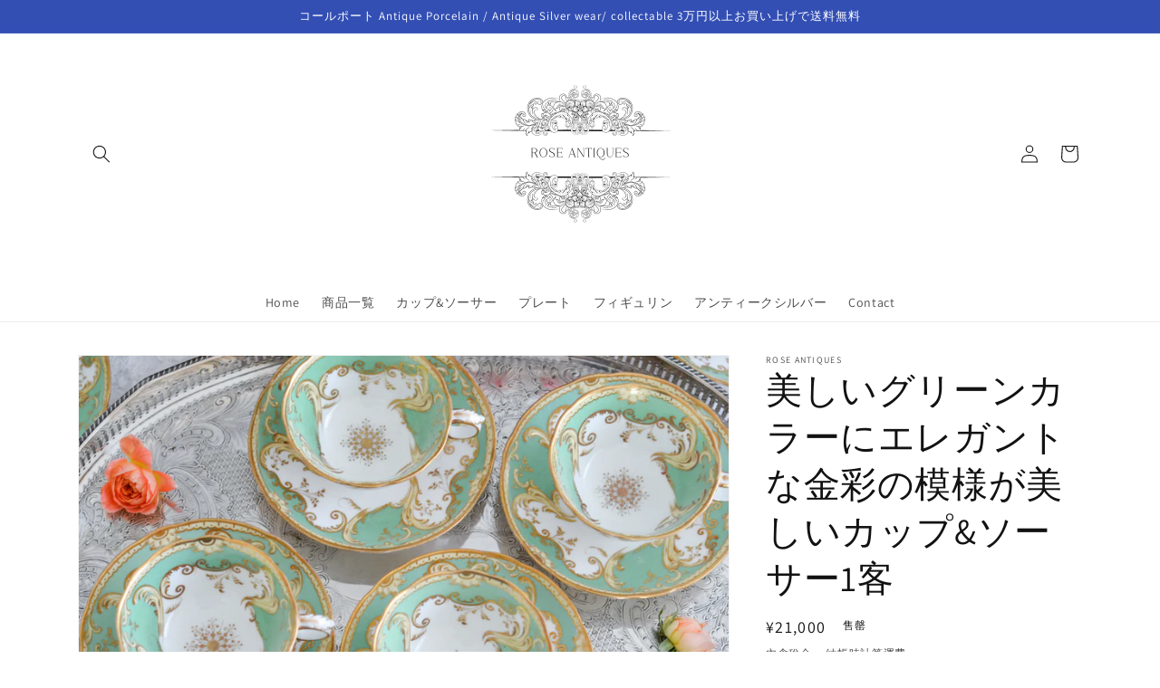

--- FILE ---
content_type: text/html; charset=utf-8
request_url: https://roseantiques-coalport.com/zh/products/%E7%BE%8E%E3%81%97%E3%81%84%E3%82%B0%E3%83%AA%E3%83%BC%E3%83%B3%E3%82%AB%E3%83%A9%E3%83%BC%E3%81%AB%E3%82%A8%E3%83%AC%E3%82%AC%E3%83%B3%E3%83%88%E3%81%AA%E9%87%91%E5%BD%A9%E3%81%AE%E6%A8%A1%E6%A7%98%E3%81%8C%E7%BE%8E%E3%81%97%E3%81%84%E3%82%AB%E3%83%83%E3%83%97-%E3%82%BD%E3%83%BC%E3%82%B5%E3%83%BC
body_size: 34908
content:
<!doctype html>
<html class="no-js" lang="zh-TW">
  <head>
    <meta charset="utf-8">
    <meta http-equiv="X-UA-Compatible" content="IE=edge">
    <meta name="viewport" content="width=device-width,initial-scale=1">
    <meta name="theme-color" content="">
    <link rel="canonical" href="https://roseantiques-coalport.com/zh/products/%e7%be%8e%e3%81%97%e3%81%84%e3%82%b0%e3%83%aa%e3%83%bc%e3%83%b3%e3%82%ab%e3%83%a9%e3%83%bc%e3%81%ab%e3%82%a8%e3%83%ac%e3%82%ac%e3%83%b3%e3%83%88%e3%81%aa%e9%87%91%e5%bd%a9%e3%81%ae%e6%a8%a1%e6%a7%98%e3%81%8c%e7%be%8e%e3%81%97%e3%81%84%e3%82%ab%e3%83%83%e3%83%97-%e3%82%bd%e3%83%bc%e3%82%b5%e3%83%bc">
    <link rel="preconnect" href="https://cdn.shopify.com" crossorigin><link rel="preconnect" href="https://fonts.shopifycdn.com" crossorigin><title>
      美しいグリーンカラーにエレガントな金彩の模様が美しいカップ&amp;ソーサー1客
 &ndash; Rose Antiques</title>

    
      <meta name="description" content="爽やかなアップルグリーンカラーに美しい模様のカップ&amp;ソーサー。メーカーは不明ですが、優美なシェイプも素晴らしいデザインのお品です。こちらは１客の価格です。在庫が全部で５客ございます。　差異はあまりありませんが、状態の良いものから順番にお送りいたします。Rose Antiquesはコールポートをはじめ、英国アンティーク磁器、英国ヴィンテージ磁器、フィギュリン、アンティークシルバーをご紹介しています。">
    

    

<meta property="og:site_name" content="Rose Antiques">
<meta property="og:url" content="https://roseantiques-coalport.com/zh/products/%e7%be%8e%e3%81%97%e3%81%84%e3%82%b0%e3%83%aa%e3%83%bc%e3%83%b3%e3%82%ab%e3%83%a9%e3%83%bc%e3%81%ab%e3%82%a8%e3%83%ac%e3%82%ac%e3%83%b3%e3%83%88%e3%81%aa%e9%87%91%e5%bd%a9%e3%81%ae%e6%a8%a1%e6%a7%98%e3%81%8c%e7%be%8e%e3%81%97%e3%81%84%e3%82%ab%e3%83%83%e3%83%97-%e3%82%bd%e3%83%bc%e3%82%b5%e3%83%bc">
<meta property="og:title" content="美しいグリーンカラーにエレガントな金彩の模様が美しいカップ&amp;ソーサー1客">
<meta property="og:type" content="product">
<meta property="og:description" content="爽やかなアップルグリーンカラーに美しい模様のカップ&amp;ソーサー。メーカーは不明ですが、優美なシェイプも素晴らしいデザインのお品です。こちらは１客の価格です。在庫が全部で５客ございます。　差異はあまりありませんが、状態の良いものから順番にお送りいたします。Rose Antiquesはコールポートをはじめ、英国アンティーク磁器、英国ヴィンテージ磁器、フィギュリン、アンティークシルバーをご紹介しています。"><meta property="og:image" content="http://roseantiques-coalport.com/cdn/shop/files/879FC7CA-A51D-4707-9B92-AE3C29A44D4C.jpg?v=1692241042">
  <meta property="og:image:secure_url" content="https://roseantiques-coalport.com/cdn/shop/files/879FC7CA-A51D-4707-9B92-AE3C29A44D4C.jpg?v=1692241042">
  <meta property="og:image:width" content="2048">
  <meta property="og:image:height" content="1365"><meta property="og:price:amount" content="21,000">
  <meta property="og:price:currency" content="JPY"><meta name="twitter:card" content="summary_large_image">
<meta name="twitter:title" content="美しいグリーンカラーにエレガントな金彩の模様が美しいカップ&amp;ソーサー1客">
<meta name="twitter:description" content="爽やかなアップルグリーンカラーに美しい模様のカップ&amp;ソーサー。メーカーは不明ですが、優美なシェイプも素晴らしいデザインのお品です。こちらは１客の価格です。在庫が全部で５客ございます。　差異はあまりありませんが、状態の良いものから順番にお送りいたします。Rose Antiquesはコールポートをはじめ、英国アンティーク磁器、英国ヴィンテージ磁器、フィギュリン、アンティークシルバーをご紹介しています。">


    <script src="//roseantiques-coalport.com/cdn/shop/t/2/assets/global.js?v=24850326154503943211658978015" defer="defer"></script>
    <script>window.performance && window.performance.mark && window.performance.mark('shopify.content_for_header.start');</script><meta name="facebook-domain-verification" content="hc3rdbb8nd2t2juu9q1vkmmckq8wkq">
<meta id="shopify-digital-wallet" name="shopify-digital-wallet" content="/65292599525/digital_wallets/dialog">
<meta name="shopify-checkout-api-token" content="79c3dd3321ab5e6334624053eba86c0e">
<meta id="in-context-paypal-metadata" data-shop-id="65292599525" data-venmo-supported="false" data-environment="production" data-locale="en_US" data-paypal-v4="true" data-currency="JPY">
<link rel="alternate" hreflang="x-default" href="https://roseantiques-coalport.com/products/%E7%BE%8E%E3%81%97%E3%81%84%E3%82%B0%E3%83%AA%E3%83%BC%E3%83%B3%E3%82%AB%E3%83%A9%E3%83%BC%E3%81%AB%E3%82%A8%E3%83%AC%E3%82%AC%E3%83%B3%E3%83%88%E3%81%AA%E9%87%91%E5%BD%A9%E3%81%AE%E6%A8%A1%E6%A7%98%E3%81%8C%E7%BE%8E%E3%81%97%E3%81%84%E3%82%AB%E3%83%83%E3%83%97-%E3%82%BD%E3%83%BC%E3%82%B5%E3%83%BC">
<link rel="alternate" hreflang="ja" href="https://roseantiques-coalport.com/products/%E7%BE%8E%E3%81%97%E3%81%84%E3%82%B0%E3%83%AA%E3%83%BC%E3%83%B3%E3%82%AB%E3%83%A9%E3%83%BC%E3%81%AB%E3%82%A8%E3%83%AC%E3%82%AC%E3%83%B3%E3%83%88%E3%81%AA%E9%87%91%E5%BD%A9%E3%81%AE%E6%A8%A1%E6%A7%98%E3%81%8C%E7%BE%8E%E3%81%97%E3%81%84%E3%82%AB%E3%83%83%E3%83%97-%E3%82%BD%E3%83%BC%E3%82%B5%E3%83%BC">
<link rel="alternate" hreflang="en" href="https://roseantiques-coalport.com/en/products/%E7%BE%8E%E3%81%97%E3%81%84%E3%82%B0%E3%83%AA%E3%83%BC%E3%83%B3%E3%82%AB%E3%83%A9%E3%83%BC%E3%81%AB%E3%82%A8%E3%83%AC%E3%82%AC%E3%83%B3%E3%83%88%E3%81%AA%E9%87%91%E5%BD%A9%E3%81%AE%E6%A8%A1%E6%A7%98%E3%81%8C%E7%BE%8E%E3%81%97%E3%81%84%E3%82%AB%E3%83%83%E3%83%97-%E3%82%BD%E3%83%BC%E3%82%B5%E3%83%BC">
<link rel="alternate" hreflang="zh-Hant" href="https://roseantiques-coalport.com/zh/products/%E7%BE%8E%E3%81%97%E3%81%84%E3%82%B0%E3%83%AA%E3%83%BC%E3%83%B3%E3%82%AB%E3%83%A9%E3%83%BC%E3%81%AB%E3%82%A8%E3%83%AC%E3%82%AC%E3%83%B3%E3%83%88%E3%81%AA%E9%87%91%E5%BD%A9%E3%81%AE%E6%A8%A1%E6%A7%98%E3%81%8C%E7%BE%8E%E3%81%97%E3%81%84%E3%82%AB%E3%83%83%E3%83%97-%E3%82%BD%E3%83%BC%E3%82%B5%E3%83%BC">
<link rel="alternate" hreflang="ko" href="https://roseantiques-coalport.com/ko/products/%E7%BE%8E%E3%81%97%E3%81%84%E3%82%B0%E3%83%AA%E3%83%BC%E3%83%B3%E3%82%AB%E3%83%A9%E3%83%BC%E3%81%AB%E3%82%A8%E3%83%AC%E3%82%AC%E3%83%B3%E3%83%88%E3%81%AA%E9%87%91%E5%BD%A9%E3%81%AE%E6%A8%A1%E6%A7%98%E3%81%8C%E7%BE%8E%E3%81%97%E3%81%84%E3%82%AB%E3%83%83%E3%83%97-%E3%82%BD%E3%83%BC%E3%82%B5%E3%83%BC">
<link rel="alternate" hreflang="zh-Hant-TW" href="https://roseantiques-coalport.com/zh-tw/products/%E7%BE%8E%E3%81%97%E3%81%84%E3%82%B0%E3%83%AA%E3%83%BC%E3%83%B3%E3%82%AB%E3%83%A9%E3%83%BC%E3%81%AB%E3%82%A8%E3%83%AC%E3%82%AC%E3%83%B3%E3%83%88%E3%81%AA%E9%87%91%E5%BD%A9%E3%81%AE%E6%A8%A1%E6%A7%98%E3%81%8C%E7%BE%8E%E3%81%97%E3%81%84%E3%82%AB%E3%83%83%E3%83%97-%E3%82%BD%E3%83%BC%E3%82%B5%E3%83%BC">
<link rel="alternate" hreflang="zh-Hant-JP" href="https://roseantiques-coalport.com/zh/products/%E7%BE%8E%E3%81%97%E3%81%84%E3%82%B0%E3%83%AA%E3%83%BC%E3%83%B3%E3%82%AB%E3%83%A9%E3%83%BC%E3%81%AB%E3%82%A8%E3%83%AC%E3%82%AC%E3%83%B3%E3%83%88%E3%81%AA%E9%87%91%E5%BD%A9%E3%81%AE%E6%A8%A1%E6%A7%98%E3%81%8C%E7%BE%8E%E3%81%97%E3%81%84%E3%82%AB%E3%83%83%E3%83%97-%E3%82%BD%E3%83%BC%E3%82%B5%E3%83%BC">
<link rel="alternate" type="application/json+oembed" href="https://roseantiques-coalport.com/zh/products/%e7%be%8e%e3%81%97%e3%81%84%e3%82%b0%e3%83%aa%e3%83%bc%e3%83%b3%e3%82%ab%e3%83%a9%e3%83%bc%e3%81%ab%e3%82%a8%e3%83%ac%e3%82%ac%e3%83%b3%e3%83%88%e3%81%aa%e9%87%91%e5%bd%a9%e3%81%ae%e6%a8%a1%e6%a7%98%e3%81%8c%e7%be%8e%e3%81%97%e3%81%84%e3%82%ab%e3%83%83%e3%83%97-%e3%82%bd%e3%83%bc%e3%82%b5%e3%83%bc.oembed">
<script async="async" src="/checkouts/internal/preloads.js?locale=zh-JP"></script>
<link rel="preconnect" href="https://shop.app" crossorigin="anonymous">
<script async="async" src="https://shop.app/checkouts/internal/preloads.js?locale=zh-JP&shop_id=65292599525" crossorigin="anonymous"></script>
<script id="apple-pay-shop-capabilities" type="application/json">{"shopId":65292599525,"countryCode":"JP","currencyCode":"JPY","merchantCapabilities":["supports3DS"],"merchantId":"gid:\/\/shopify\/Shop\/65292599525","merchantName":"Rose Antiques","requiredBillingContactFields":["postalAddress","email"],"requiredShippingContactFields":["postalAddress","email"],"shippingType":"shipping","supportedNetworks":["visa","masterCard","amex","jcb","discover"],"total":{"type":"pending","label":"Rose Antiques","amount":"1.00"},"shopifyPaymentsEnabled":true,"supportsSubscriptions":true}</script>
<script id="shopify-features" type="application/json">{"accessToken":"79c3dd3321ab5e6334624053eba86c0e","betas":["rich-media-storefront-analytics"],"domain":"roseantiques-coalport.com","predictiveSearch":false,"shopId":65292599525,"locale":"zh-tw"}</script>
<script>var Shopify = Shopify || {};
Shopify.shop = "roseantiques.myshopify.com";
Shopify.locale = "zh-TW";
Shopify.currency = {"active":"JPY","rate":"1.0"};
Shopify.country = "JP";
Shopify.theme = {"name":"Rose Antiques","id":134379077861,"schema_name":"Dawn","schema_version":"6.0.2","theme_store_id":887,"role":"main"};
Shopify.theme.handle = "null";
Shopify.theme.style = {"id":null,"handle":null};
Shopify.cdnHost = "roseantiques-coalport.com/cdn";
Shopify.routes = Shopify.routes || {};
Shopify.routes.root = "/zh/";</script>
<script type="module">!function(o){(o.Shopify=o.Shopify||{}).modules=!0}(window);</script>
<script>!function(o){function n(){var o=[];function n(){o.push(Array.prototype.slice.apply(arguments))}return n.q=o,n}var t=o.Shopify=o.Shopify||{};t.loadFeatures=n(),t.autoloadFeatures=n()}(window);</script>
<script>
  window.ShopifyPay = window.ShopifyPay || {};
  window.ShopifyPay.apiHost = "shop.app\/pay";
  window.ShopifyPay.redirectState = null;
</script>
<script id="shop-js-analytics" type="application/json">{"pageType":"product"}</script>
<script defer="defer" async type="module" src="//roseantiques-coalport.com/cdn/shopifycloud/shop-js/modules/v2/client.init-shop-cart-sync_D9dVssWa.zh-TW.esm.js"></script>
<script defer="defer" async type="module" src="//roseantiques-coalport.com/cdn/shopifycloud/shop-js/modules/v2/chunk.common_OJXd8nZT.esm.js"></script>
<script type="module">
  await import("//roseantiques-coalport.com/cdn/shopifycloud/shop-js/modules/v2/client.init-shop-cart-sync_D9dVssWa.zh-TW.esm.js");
await import("//roseantiques-coalport.com/cdn/shopifycloud/shop-js/modules/v2/chunk.common_OJXd8nZT.esm.js");

  window.Shopify.SignInWithShop?.initShopCartSync?.({"fedCMEnabled":true,"windoidEnabled":true});

</script>
<script>
  window.Shopify = window.Shopify || {};
  if (!window.Shopify.featureAssets) window.Shopify.featureAssets = {};
  window.Shopify.featureAssets['shop-js'] = {"shop-cart-sync":["modules/v2/client.shop-cart-sync_DZfzH39x.zh-TW.esm.js","modules/v2/chunk.common_OJXd8nZT.esm.js"],"init-fed-cm":["modules/v2/client.init-fed-cm_DodsQcqe.zh-TW.esm.js","modules/v2/chunk.common_OJXd8nZT.esm.js"],"shop-button":["modules/v2/client.shop-button_D-iwf52C.zh-TW.esm.js","modules/v2/chunk.common_OJXd8nZT.esm.js"],"shop-cash-offers":["modules/v2/client.shop-cash-offers_Cyil_cDS.zh-TW.esm.js","modules/v2/chunk.common_OJXd8nZT.esm.js","modules/v2/chunk.modal_C5bQInl2.esm.js"],"init-windoid":["modules/v2/client.init-windoid_DkY0Nl5K.zh-TW.esm.js","modules/v2/chunk.common_OJXd8nZT.esm.js"],"shop-toast-manager":["modules/v2/client.shop-toast-manager_qlvfhAv_.zh-TW.esm.js","modules/v2/chunk.common_OJXd8nZT.esm.js"],"init-shop-email-lookup-coordinator":["modules/v2/client.init-shop-email-lookup-coordinator_BBzHOrgE.zh-TW.esm.js","modules/v2/chunk.common_OJXd8nZT.esm.js"],"init-shop-cart-sync":["modules/v2/client.init-shop-cart-sync_D9dVssWa.zh-TW.esm.js","modules/v2/chunk.common_OJXd8nZT.esm.js"],"avatar":["modules/v2/client.avatar_BTnouDA3.zh-TW.esm.js"],"pay-button":["modules/v2/client.pay-button_DtE7E5DC.zh-TW.esm.js","modules/v2/chunk.common_OJXd8nZT.esm.js"],"init-customer-accounts":["modules/v2/client.init-customer-accounts_D9Hj9SCP.zh-TW.esm.js","modules/v2/client.shop-login-button_BjvtuwE0.zh-TW.esm.js","modules/v2/chunk.common_OJXd8nZT.esm.js","modules/v2/chunk.modal_C5bQInl2.esm.js"],"init-shop-for-new-customer-accounts":["modules/v2/client.init-shop-for-new-customer-accounts_D4_GLl3m.zh-TW.esm.js","modules/v2/client.shop-login-button_BjvtuwE0.zh-TW.esm.js","modules/v2/chunk.common_OJXd8nZT.esm.js","modules/v2/chunk.modal_C5bQInl2.esm.js"],"shop-login-button":["modules/v2/client.shop-login-button_BjvtuwE0.zh-TW.esm.js","modules/v2/chunk.common_OJXd8nZT.esm.js","modules/v2/chunk.modal_C5bQInl2.esm.js"],"init-customer-accounts-sign-up":["modules/v2/client.init-customer-accounts-sign-up_CUqsN-zj.zh-TW.esm.js","modules/v2/client.shop-login-button_BjvtuwE0.zh-TW.esm.js","modules/v2/chunk.common_OJXd8nZT.esm.js","modules/v2/chunk.modal_C5bQInl2.esm.js"],"shop-follow-button":["modules/v2/client.shop-follow-button_CzBEmefI.zh-TW.esm.js","modules/v2/chunk.common_OJXd8nZT.esm.js","modules/v2/chunk.modal_C5bQInl2.esm.js"],"checkout-modal":["modules/v2/client.checkout-modal_BEGRqLz2.zh-TW.esm.js","modules/v2/chunk.common_OJXd8nZT.esm.js","modules/v2/chunk.modal_C5bQInl2.esm.js"],"lead-capture":["modules/v2/client.lead-capture_BKHeCid9.zh-TW.esm.js","modules/v2/chunk.common_OJXd8nZT.esm.js","modules/v2/chunk.modal_C5bQInl2.esm.js"],"shop-login":["modules/v2/client.shop-login_ChuzUg_t.zh-TW.esm.js","modules/v2/chunk.common_OJXd8nZT.esm.js","modules/v2/chunk.modal_C5bQInl2.esm.js"],"payment-terms":["modules/v2/client.payment-terms_KQRU5lPA.zh-TW.esm.js","modules/v2/chunk.common_OJXd8nZT.esm.js","modules/v2/chunk.modal_C5bQInl2.esm.js"]};
</script>
<script>(function() {
  var isLoaded = false;
  function asyncLoad() {
    if (isLoaded) return;
    isLoaded = true;
    var urls = ["https:\/\/cdn.nfcube.com\/3926b7725b4c85510bb34dcd3ad27b34.js?shop=roseantiques.myshopify.com"];
    for (var i = 0; i < urls.length; i++) {
      var s = document.createElement('script');
      s.type = 'text/javascript';
      s.async = true;
      s.src = urls[i];
      var x = document.getElementsByTagName('script')[0];
      x.parentNode.insertBefore(s, x);
    }
  };
  if(window.attachEvent) {
    window.attachEvent('onload', asyncLoad);
  } else {
    window.addEventListener('load', asyncLoad, false);
  }
})();</script>
<script id="__st">var __st={"a":65292599525,"offset":32400,"reqid":"b392c6a0-4962-4684-9573-029aaaf67cb0-1768825171","pageurl":"roseantiques-coalport.com\/zh\/products\/%E7%BE%8E%E3%81%97%E3%81%84%E3%82%B0%E3%83%AA%E3%83%BC%E3%83%B3%E3%82%AB%E3%83%A9%E3%83%BC%E3%81%AB%E3%82%A8%E3%83%AC%E3%82%AC%E3%83%B3%E3%83%88%E3%81%AA%E9%87%91%E5%BD%A9%E3%81%AE%E6%A8%A1%E6%A7%98%E3%81%8C%E7%BE%8E%E3%81%97%E3%81%84%E3%82%AB%E3%83%83%E3%83%97-%E3%82%BD%E3%83%BC%E3%82%B5%E3%83%BC","u":"7c8a6536efef","p":"product","rtyp":"product","rid":8328129708261};</script>
<script>window.ShopifyPaypalV4VisibilityTracking = true;</script>
<script id="captcha-bootstrap">!function(){'use strict';const t='contact',e='account',n='new_comment',o=[[t,t],['blogs',n],['comments',n],[t,'customer']],c=[[e,'customer_login'],[e,'guest_login'],[e,'recover_customer_password'],[e,'create_customer']],r=t=>t.map((([t,e])=>`form[action*='/${t}']:not([data-nocaptcha='true']) input[name='form_type'][value='${e}']`)).join(','),a=t=>()=>t?[...document.querySelectorAll(t)].map((t=>t.form)):[];function s(){const t=[...o],e=r(t);return a(e)}const i='password',u='form_key',d=['recaptcha-v3-token','g-recaptcha-response','h-captcha-response',i],f=()=>{try{return window.sessionStorage}catch{return}},m='__shopify_v',_=t=>t.elements[u];function p(t,e,n=!1){try{const o=window.sessionStorage,c=JSON.parse(o.getItem(e)),{data:r}=function(t){const{data:e,action:n}=t;return t[m]||n?{data:e,action:n}:{data:t,action:n}}(c);for(const[e,n]of Object.entries(r))t.elements[e]&&(t.elements[e].value=n);n&&o.removeItem(e)}catch(o){console.error('form repopulation failed',{error:o})}}const l='form_type',E='cptcha';function T(t){t.dataset[E]=!0}const w=window,h=w.document,L='Shopify',v='ce_forms',y='captcha';let A=!1;((t,e)=>{const n=(g='f06e6c50-85a8-45c8-87d0-21a2b65856fe',I='https://cdn.shopify.com/shopifycloud/storefront-forms-hcaptcha/ce_storefront_forms_captcha_hcaptcha.v1.5.2.iife.js',D={infoText:'已受到 hCaptcha 保護',privacyText:'隱私',termsText:'條款'},(t,e,n)=>{const o=w[L][v],c=o.bindForm;if(c)return c(t,g,e,D).then(n);var r;o.q.push([[t,g,e,D],n]),r=I,A||(h.body.append(Object.assign(h.createElement('script'),{id:'captcha-provider',async:!0,src:r})),A=!0)});var g,I,D;w[L]=w[L]||{},w[L][v]=w[L][v]||{},w[L][v].q=[],w[L][y]=w[L][y]||{},w[L][y].protect=function(t,e){n(t,void 0,e),T(t)},Object.freeze(w[L][y]),function(t,e,n,w,h,L){const[v,y,A,g]=function(t,e,n){const i=e?o:[],u=t?c:[],d=[...i,...u],f=r(d),m=r(i),_=r(d.filter((([t,e])=>n.includes(e))));return[a(f),a(m),a(_),s()]}(w,h,L),I=t=>{const e=t.target;return e instanceof HTMLFormElement?e:e&&e.form},D=t=>v().includes(t);t.addEventListener('submit',(t=>{const e=I(t);if(!e)return;const n=D(e)&&!e.dataset.hcaptchaBound&&!e.dataset.recaptchaBound,o=_(e),c=g().includes(e)&&(!o||!o.value);(n||c)&&t.preventDefault(),c&&!n&&(function(t){try{if(!f())return;!function(t){const e=f();if(!e)return;const n=_(t);if(!n)return;const o=n.value;o&&e.removeItem(o)}(t);const e=Array.from(Array(32),(()=>Math.random().toString(36)[2])).join('');!function(t,e){_(t)||t.append(Object.assign(document.createElement('input'),{type:'hidden',name:u})),t.elements[u].value=e}(t,e),function(t,e){const n=f();if(!n)return;const o=[...t.querySelectorAll(`input[type='${i}']`)].map((({name:t})=>t)),c=[...d,...o],r={};for(const[a,s]of new FormData(t).entries())c.includes(a)||(r[a]=s);n.setItem(e,JSON.stringify({[m]:1,action:t.action,data:r}))}(t,e)}catch(e){console.error('failed to persist form',e)}}(e),e.submit())}));const S=(t,e)=>{t&&!t.dataset[E]&&(n(t,e.some((e=>e===t))),T(t))};for(const o of['focusin','change'])t.addEventListener(o,(t=>{const e=I(t);D(e)&&S(e,y())}));const B=e.get('form_key'),M=e.get(l),P=B&&M;t.addEventListener('DOMContentLoaded',(()=>{const t=y();if(P)for(const e of t)e.elements[l].value===M&&p(e,B);[...new Set([...A(),...v().filter((t=>'true'===t.dataset.shopifyCaptcha))])].forEach((e=>S(e,t)))}))}(h,new URLSearchParams(w.location.search),n,t,e,['guest_login'])})(!0,!0)}();</script>
<script integrity="sha256-4kQ18oKyAcykRKYeNunJcIwy7WH5gtpwJnB7kiuLZ1E=" data-source-attribution="shopify.loadfeatures" defer="defer" src="//roseantiques-coalport.com/cdn/shopifycloud/storefront/assets/storefront/load_feature-a0a9edcb.js" crossorigin="anonymous"></script>
<script crossorigin="anonymous" defer="defer" src="//roseantiques-coalport.com/cdn/shopifycloud/storefront/assets/shopify_pay/storefront-65b4c6d7.js?v=20250812"></script>
<script data-source-attribution="shopify.dynamic_checkout.dynamic.init">var Shopify=Shopify||{};Shopify.PaymentButton=Shopify.PaymentButton||{isStorefrontPortableWallets:!0,init:function(){window.Shopify.PaymentButton.init=function(){};var t=document.createElement("script");t.src="https://roseantiques-coalport.com/cdn/shopifycloud/portable-wallets/latest/portable-wallets.zh-tw.js",t.type="module",document.head.appendChild(t)}};
</script>
<script data-source-attribution="shopify.dynamic_checkout.buyer_consent">
  function portableWalletsHideBuyerConsent(e){var t=document.getElementById("shopify-buyer-consent"),n=document.getElementById("shopify-subscription-policy-button");t&&n&&(t.classList.add("hidden"),t.setAttribute("aria-hidden","true"),n.removeEventListener("click",e))}function portableWalletsShowBuyerConsent(e){var t=document.getElementById("shopify-buyer-consent"),n=document.getElementById("shopify-subscription-policy-button");t&&n&&(t.classList.remove("hidden"),t.removeAttribute("aria-hidden"),n.addEventListener("click",e))}window.Shopify?.PaymentButton&&(window.Shopify.PaymentButton.hideBuyerConsent=portableWalletsHideBuyerConsent,window.Shopify.PaymentButton.showBuyerConsent=portableWalletsShowBuyerConsent);
</script>
<script>
  function portableWalletsCleanup(e){e&&e.src&&console.error("Failed to load portable wallets script "+e.src);var t=document.querySelectorAll("shopify-accelerated-checkout .shopify-payment-button__skeleton, shopify-accelerated-checkout-cart .wallet-cart-button__skeleton"),e=document.getElementById("shopify-buyer-consent");for(let e=0;e<t.length;e++)t[e].remove();e&&e.remove()}function portableWalletsNotLoadedAsModule(e){e instanceof ErrorEvent&&"string"==typeof e.message&&e.message.includes("import.meta")&&"string"==typeof e.filename&&e.filename.includes("portable-wallets")&&(window.removeEventListener("error",portableWalletsNotLoadedAsModule),window.Shopify.PaymentButton.failedToLoad=e,"loading"===document.readyState?document.addEventListener("DOMContentLoaded",window.Shopify.PaymentButton.init):window.Shopify.PaymentButton.init())}window.addEventListener("error",portableWalletsNotLoadedAsModule);
</script>

<script type="module" src="https://roseantiques-coalport.com/cdn/shopifycloud/portable-wallets/latest/portable-wallets.zh-tw.js" onError="portableWalletsCleanup(this)" crossorigin="anonymous"></script>
<script nomodule>
  document.addEventListener("DOMContentLoaded", portableWalletsCleanup);
</script>

<link id="shopify-accelerated-checkout-styles" rel="stylesheet" media="screen" href="https://roseantiques-coalport.com/cdn/shopifycloud/portable-wallets/latest/accelerated-checkout-backwards-compat.css" crossorigin="anonymous">
<style id="shopify-accelerated-checkout-cart">
        #shopify-buyer-consent {
  margin-top: 1em;
  display: inline-block;
  width: 100%;
}

#shopify-buyer-consent.hidden {
  display: none;
}

#shopify-subscription-policy-button {
  background: none;
  border: none;
  padding: 0;
  text-decoration: underline;
  font-size: inherit;
  cursor: pointer;
}

#shopify-subscription-policy-button::before {
  box-shadow: none;
}

      </style>
<script id="sections-script" data-sections="product-recommendations,header,footer" defer="defer" src="//roseantiques-coalport.com/cdn/shop/t/2/compiled_assets/scripts.js?v=306"></script>
<script>window.performance && window.performance.mark && window.performance.mark('shopify.content_for_header.end');</script>


    <style data-shopify>
      @font-face {
  font-family: Assistant;
  font-weight: 400;
  font-style: normal;
  font-display: swap;
  src: url("//roseantiques-coalport.com/cdn/fonts/assistant/assistant_n4.9120912a469cad1cc292572851508ca49d12e768.woff2") format("woff2"),
       url("//roseantiques-coalport.com/cdn/fonts/assistant/assistant_n4.6e9875ce64e0fefcd3f4446b7ec9036b3ddd2985.woff") format("woff");
}

      @font-face {
  font-family: Assistant;
  font-weight: 700;
  font-style: normal;
  font-display: swap;
  src: url("//roseantiques-coalport.com/cdn/fonts/assistant/assistant_n7.bf44452348ec8b8efa3aa3068825305886b1c83c.woff2") format("woff2"),
       url("//roseantiques-coalport.com/cdn/fonts/assistant/assistant_n7.0c887fee83f6b3bda822f1150b912c72da0f7b64.woff") format("woff");
}

      
      
      @font-face {
  font-family: Assistant;
  font-weight: 400;
  font-style: normal;
  font-display: swap;
  src: url("//roseantiques-coalport.com/cdn/fonts/assistant/assistant_n4.9120912a469cad1cc292572851508ca49d12e768.woff2") format("woff2"),
       url("//roseantiques-coalport.com/cdn/fonts/assistant/assistant_n4.6e9875ce64e0fefcd3f4446b7ec9036b3ddd2985.woff") format("woff");
}


      :root {
        --font-body-family: Assistant, sans-serif;
        --font-body-style: normal;
        --font-body-weight: 400;
        --font-body-weight-bold: 700;

        --font-heading-family: Assistant, sans-serif;
        --font-heading-style: normal;
        --font-heading-weight: 400;

        --font-body-scale: 1.0;
        --font-heading-scale: 1.0;

        --color-base-text: 18, 18, 18;
        --color-shadow: 18, 18, 18;
        --color-base-background-1: 255, 255, 255;
        --color-base-background-2: 243, 243, 243;
        --color-base-solid-button-labels: 255, 255, 255;
        --color-base-outline-button-labels: 18, 18, 18;
        --color-base-accent-1: 18, 18, 18;
        --color-base-accent-2: 51, 79, 180;
        --payment-terms-background-color: #ffffff;

        --gradient-base-background-1: #ffffff;
        --gradient-base-background-2: #f3f3f3;
        --gradient-base-accent-1: #121212;
        --gradient-base-accent-2: #334fb4;

        --media-padding: px;
        --media-border-opacity: 0.05;
        --media-border-width: 1px;
        --media-radius: 0px;
        --media-shadow-opacity: 0.0;
        --media-shadow-horizontal-offset: 0px;
        --media-shadow-vertical-offset: 4px;
        --media-shadow-blur-radius: 5px;
        --media-shadow-visible: 0;

        --page-width: 120rem;
        --page-width-margin: 0rem;

        --card-image-padding: 0.0rem;
        --card-corner-radius: 0.0rem;
        --card-text-alignment: left;
        --card-border-width: 0.0rem;
        --card-border-opacity: 0.1;
        --card-shadow-opacity: 0.0;
        --card-shadow-visible: 0;
        --card-shadow-horizontal-offset: 0.0rem;
        --card-shadow-vertical-offset: 0.4rem;
        --card-shadow-blur-radius: 0.5rem;

        --badge-corner-radius: 4.0rem;

        --popup-border-width: 1px;
        --popup-border-opacity: 0.1;
        --popup-corner-radius: 0px;
        --popup-shadow-opacity: 0.0;
        --popup-shadow-horizontal-offset: 0px;
        --popup-shadow-vertical-offset: 4px;
        --popup-shadow-blur-radius: 5px;

        --drawer-border-width: 1px;
        --drawer-border-opacity: 0.1;
        --drawer-shadow-opacity: 0.0;
        --drawer-shadow-horizontal-offset: 0px;
        --drawer-shadow-vertical-offset: 4px;
        --drawer-shadow-blur-radius: 5px;

        --spacing-sections-desktop: 0px;
        --spacing-sections-mobile: 0px;

        --grid-desktop-vertical-spacing: 8px;
        --grid-desktop-horizontal-spacing: 8px;
        --grid-mobile-vertical-spacing: 4px;
        --grid-mobile-horizontal-spacing: 4px;

        --text-boxes-border-opacity: 0.1;
        --text-boxes-border-width: 0px;
        --text-boxes-radius: 0px;
        --text-boxes-shadow-opacity: 0.0;
        --text-boxes-shadow-visible: 0;
        --text-boxes-shadow-horizontal-offset: 0px;
        --text-boxes-shadow-vertical-offset: 4px;
        --text-boxes-shadow-blur-radius: 5px;

        --buttons-radius: 0px;
        --buttons-radius-outset: 0px;
        --buttons-border-width: 1px;
        --buttons-border-opacity: 1.0;
        --buttons-shadow-opacity: 0.0;
        --buttons-shadow-visible: 0;
        --buttons-shadow-horizontal-offset: 0px;
        --buttons-shadow-vertical-offset: 4px;
        --buttons-shadow-blur-radius: 5px;
        --buttons-border-offset: 0px;

        --inputs-radius: 0px;
        --inputs-border-width: 1px;
        --inputs-border-opacity: 0.55;
        --inputs-shadow-opacity: 0.0;
        --inputs-shadow-horizontal-offset: 0px;
        --inputs-margin-offset: 0px;
        --inputs-shadow-vertical-offset: 4px;
        --inputs-shadow-blur-radius: 5px;
        --inputs-radius-outset: 0px;

        --variant-pills-radius: 40px;
        --variant-pills-border-width: 1px;
        --variant-pills-border-opacity: 0.55;
        --variant-pills-shadow-opacity: 0.0;
        --variant-pills-shadow-horizontal-offset: 0px;
        --variant-pills-shadow-vertical-offset: 4px;
        --variant-pills-shadow-blur-radius: 5px;
      }

      *,
      *::before,
      *::after {
        box-sizing: inherit;
      }

      html {
        box-sizing: border-box;
        font-size: calc(var(--font-body-scale) * 62.5%);
        height: 100%;
      }

      body {
        display: grid;
        grid-template-rows: auto auto 1fr auto;
        grid-template-columns: 100%;
        min-height: 100%;
        margin: 0;
        font-size: 1.5rem;
        letter-spacing: 0.06rem;
        line-height: calc(1 + 0.8 / var(--font-body-scale));
        font-family: var(--font-body-family);
        font-style: var(--font-body-style);
        font-weight: var(--font-body-weight);
      }

      @media screen and (min-width: 750px) {
        body {
          font-size: 1.6rem;
        }
      }
    </style>

    <link href="//roseantiques-coalport.com/cdn/shop/t/2/assets/base.css?v=19666067365360246481658978015" rel="stylesheet" type="text/css" media="all" />
<link rel="preload" as="font" href="//roseantiques-coalport.com/cdn/fonts/assistant/assistant_n4.9120912a469cad1cc292572851508ca49d12e768.woff2" type="font/woff2" crossorigin><link rel="preload" as="font" href="//roseantiques-coalport.com/cdn/fonts/assistant/assistant_n4.9120912a469cad1cc292572851508ca49d12e768.woff2" type="font/woff2" crossorigin><link rel="stylesheet" href="//roseantiques-coalport.com/cdn/shop/t/2/assets/component-predictive-search.css?v=165644661289088488651658978014" media="print" onload="this.media='all'"><script>document.documentElement.className = document.documentElement.className.replace('no-js', 'js');
    if (Shopify.designMode) {
      document.documentElement.classList.add('shopify-design-mode');
    }
    </script>
  <link href="https://monorail-edge.shopifysvc.com" rel="dns-prefetch">
<script>(function(){if ("sendBeacon" in navigator && "performance" in window) {try {var session_token_from_headers = performance.getEntriesByType('navigation')[0].serverTiming.find(x => x.name == '_s').description;} catch {var session_token_from_headers = undefined;}var session_cookie_matches = document.cookie.match(/_shopify_s=([^;]*)/);var session_token_from_cookie = session_cookie_matches && session_cookie_matches.length === 2 ? session_cookie_matches[1] : "";var session_token = session_token_from_headers || session_token_from_cookie || "";function handle_abandonment_event(e) {var entries = performance.getEntries().filter(function(entry) {return /monorail-edge.shopifysvc.com/.test(entry.name);});if (!window.abandonment_tracked && entries.length === 0) {window.abandonment_tracked = true;var currentMs = Date.now();var navigation_start = performance.timing.navigationStart;var payload = {shop_id: 65292599525,url: window.location.href,navigation_start,duration: currentMs - navigation_start,session_token,page_type: "product"};window.navigator.sendBeacon("https://monorail-edge.shopifysvc.com/v1/produce", JSON.stringify({schema_id: "online_store_buyer_site_abandonment/1.1",payload: payload,metadata: {event_created_at_ms: currentMs,event_sent_at_ms: currentMs}}));}}window.addEventListener('pagehide', handle_abandonment_event);}}());</script>
<script id="web-pixels-manager-setup">(function e(e,d,r,n,o){if(void 0===o&&(o={}),!Boolean(null===(a=null===(i=window.Shopify)||void 0===i?void 0:i.analytics)||void 0===a?void 0:a.replayQueue)){var i,a;window.Shopify=window.Shopify||{};var t=window.Shopify;t.analytics=t.analytics||{};var s=t.analytics;s.replayQueue=[],s.publish=function(e,d,r){return s.replayQueue.push([e,d,r]),!0};try{self.performance.mark("wpm:start")}catch(e){}var l=function(){var e={modern:/Edge?\/(1{2}[4-9]|1[2-9]\d|[2-9]\d{2}|\d{4,})\.\d+(\.\d+|)|Firefox\/(1{2}[4-9]|1[2-9]\d|[2-9]\d{2}|\d{4,})\.\d+(\.\d+|)|Chrom(ium|e)\/(9{2}|\d{3,})\.\d+(\.\d+|)|(Maci|X1{2}).+ Version\/(15\.\d+|(1[6-9]|[2-9]\d|\d{3,})\.\d+)([,.]\d+|)( \(\w+\)|)( Mobile\/\w+|) Safari\/|Chrome.+OPR\/(9{2}|\d{3,})\.\d+\.\d+|(CPU[ +]OS|iPhone[ +]OS|CPU[ +]iPhone|CPU IPhone OS|CPU iPad OS)[ +]+(15[._]\d+|(1[6-9]|[2-9]\d|\d{3,})[._]\d+)([._]\d+|)|Android:?[ /-](13[3-9]|1[4-9]\d|[2-9]\d{2}|\d{4,})(\.\d+|)(\.\d+|)|Android.+Firefox\/(13[5-9]|1[4-9]\d|[2-9]\d{2}|\d{4,})\.\d+(\.\d+|)|Android.+Chrom(ium|e)\/(13[3-9]|1[4-9]\d|[2-9]\d{2}|\d{4,})\.\d+(\.\d+|)|SamsungBrowser\/([2-9]\d|\d{3,})\.\d+/,legacy:/Edge?\/(1[6-9]|[2-9]\d|\d{3,})\.\d+(\.\d+|)|Firefox\/(5[4-9]|[6-9]\d|\d{3,})\.\d+(\.\d+|)|Chrom(ium|e)\/(5[1-9]|[6-9]\d|\d{3,})\.\d+(\.\d+|)([\d.]+$|.*Safari\/(?![\d.]+ Edge\/[\d.]+$))|(Maci|X1{2}).+ Version\/(10\.\d+|(1[1-9]|[2-9]\d|\d{3,})\.\d+)([,.]\d+|)( \(\w+\)|)( Mobile\/\w+|) Safari\/|Chrome.+OPR\/(3[89]|[4-9]\d|\d{3,})\.\d+\.\d+|(CPU[ +]OS|iPhone[ +]OS|CPU[ +]iPhone|CPU IPhone OS|CPU iPad OS)[ +]+(10[._]\d+|(1[1-9]|[2-9]\d|\d{3,})[._]\d+)([._]\d+|)|Android:?[ /-](13[3-9]|1[4-9]\d|[2-9]\d{2}|\d{4,})(\.\d+|)(\.\d+|)|Mobile Safari.+OPR\/([89]\d|\d{3,})\.\d+\.\d+|Android.+Firefox\/(13[5-9]|1[4-9]\d|[2-9]\d{2}|\d{4,})\.\d+(\.\d+|)|Android.+Chrom(ium|e)\/(13[3-9]|1[4-9]\d|[2-9]\d{2}|\d{4,})\.\d+(\.\d+|)|Android.+(UC? ?Browser|UCWEB|U3)[ /]?(15\.([5-9]|\d{2,})|(1[6-9]|[2-9]\d|\d{3,})\.\d+)\.\d+|SamsungBrowser\/(5\.\d+|([6-9]|\d{2,})\.\d+)|Android.+MQ{2}Browser\/(14(\.(9|\d{2,})|)|(1[5-9]|[2-9]\d|\d{3,})(\.\d+|))(\.\d+|)|K[Aa][Ii]OS\/(3\.\d+|([4-9]|\d{2,})\.\d+)(\.\d+|)/},d=e.modern,r=e.legacy,n=navigator.userAgent;return n.match(d)?"modern":n.match(r)?"legacy":"unknown"}(),u="modern"===l?"modern":"legacy",c=(null!=n?n:{modern:"",legacy:""})[u],f=function(e){return[e.baseUrl,"/wpm","/b",e.hashVersion,"modern"===e.buildTarget?"m":"l",".js"].join("")}({baseUrl:d,hashVersion:r,buildTarget:u}),m=function(e){var d=e.version,r=e.bundleTarget,n=e.surface,o=e.pageUrl,i=e.monorailEndpoint;return{emit:function(e){var a=e.status,t=e.errorMsg,s=(new Date).getTime(),l=JSON.stringify({metadata:{event_sent_at_ms:s},events:[{schema_id:"web_pixels_manager_load/3.1",payload:{version:d,bundle_target:r,page_url:o,status:a,surface:n,error_msg:t},metadata:{event_created_at_ms:s}}]});if(!i)return console&&console.warn&&console.warn("[Web Pixels Manager] No Monorail endpoint provided, skipping logging."),!1;try{return self.navigator.sendBeacon.bind(self.navigator)(i,l)}catch(e){}var u=new XMLHttpRequest;try{return u.open("POST",i,!0),u.setRequestHeader("Content-Type","text/plain"),u.send(l),!0}catch(e){return console&&console.warn&&console.warn("[Web Pixels Manager] Got an unhandled error while logging to Monorail."),!1}}}}({version:r,bundleTarget:l,surface:e.surface,pageUrl:self.location.href,monorailEndpoint:e.monorailEndpoint});try{o.browserTarget=l,function(e){var d=e.src,r=e.async,n=void 0===r||r,o=e.onload,i=e.onerror,a=e.sri,t=e.scriptDataAttributes,s=void 0===t?{}:t,l=document.createElement("script"),u=document.querySelector("head"),c=document.querySelector("body");if(l.async=n,l.src=d,a&&(l.integrity=a,l.crossOrigin="anonymous"),s)for(var f in s)if(Object.prototype.hasOwnProperty.call(s,f))try{l.dataset[f]=s[f]}catch(e){}if(o&&l.addEventListener("load",o),i&&l.addEventListener("error",i),u)u.appendChild(l);else{if(!c)throw new Error("Did not find a head or body element to append the script");c.appendChild(l)}}({src:f,async:!0,onload:function(){if(!function(){var e,d;return Boolean(null===(d=null===(e=window.Shopify)||void 0===e?void 0:e.analytics)||void 0===d?void 0:d.initialized)}()){var d=window.webPixelsManager.init(e)||void 0;if(d){var r=window.Shopify.analytics;r.replayQueue.forEach((function(e){var r=e[0],n=e[1],o=e[2];d.publishCustomEvent(r,n,o)})),r.replayQueue=[],r.publish=d.publishCustomEvent,r.visitor=d.visitor,r.initialized=!0}}},onerror:function(){return m.emit({status:"failed",errorMsg:"".concat(f," has failed to load")})},sri:function(e){var d=/^sha384-[A-Za-z0-9+/=]+$/;return"string"==typeof e&&d.test(e)}(c)?c:"",scriptDataAttributes:o}),m.emit({status:"loading"})}catch(e){m.emit({status:"failed",errorMsg:(null==e?void 0:e.message)||"Unknown error"})}}})({shopId: 65292599525,storefrontBaseUrl: "https://roseantiques-coalport.com",extensionsBaseUrl: "https://extensions.shopifycdn.com/cdn/shopifycloud/web-pixels-manager",monorailEndpoint: "https://monorail-edge.shopifysvc.com/unstable/produce_batch",surface: "storefront-renderer",enabledBetaFlags: ["2dca8a86"],webPixelsConfigList: [{"id":"495354085","configuration":"{\"config\":\"{\\\"pixel_id\\\":\\\"G-MP07B74EZH\\\",\\\"gtag_events\\\":[{\\\"type\\\":\\\"purchase\\\",\\\"action_label\\\":\\\"G-MP07B74EZH\\\"},{\\\"type\\\":\\\"page_view\\\",\\\"action_label\\\":\\\"G-MP07B74EZH\\\"},{\\\"type\\\":\\\"view_item\\\",\\\"action_label\\\":\\\"G-MP07B74EZH\\\"},{\\\"type\\\":\\\"search\\\",\\\"action_label\\\":\\\"G-MP07B74EZH\\\"},{\\\"type\\\":\\\"add_to_cart\\\",\\\"action_label\\\":\\\"G-MP07B74EZH\\\"},{\\\"type\\\":\\\"begin_checkout\\\",\\\"action_label\\\":\\\"G-MP07B74EZH\\\"},{\\\"type\\\":\\\"add_payment_info\\\",\\\"action_label\\\":\\\"G-MP07B74EZH\\\"}],\\\"enable_monitoring_mode\\\":false}\"}","eventPayloadVersion":"v1","runtimeContext":"OPEN","scriptVersion":"b2a88bafab3e21179ed38636efcd8a93","type":"APP","apiClientId":1780363,"privacyPurposes":[],"dataSharingAdjustments":{"protectedCustomerApprovalScopes":["read_customer_address","read_customer_email","read_customer_name","read_customer_personal_data","read_customer_phone"]}},{"id":"137593061","configuration":"{\"pixel_id\":\"3226106467644958\",\"pixel_type\":\"facebook_pixel\",\"metaapp_system_user_token\":\"-\"}","eventPayloadVersion":"v1","runtimeContext":"OPEN","scriptVersion":"ca16bc87fe92b6042fbaa3acc2fbdaa6","type":"APP","apiClientId":2329312,"privacyPurposes":["ANALYTICS","MARKETING","SALE_OF_DATA"],"dataSharingAdjustments":{"protectedCustomerApprovalScopes":["read_customer_address","read_customer_email","read_customer_name","read_customer_personal_data","read_customer_phone"]}},{"id":"77201637","eventPayloadVersion":"v1","runtimeContext":"LAX","scriptVersion":"1","type":"CUSTOM","privacyPurposes":["ANALYTICS"],"name":"Google Analytics tag (migrated)"},{"id":"shopify-app-pixel","configuration":"{}","eventPayloadVersion":"v1","runtimeContext":"STRICT","scriptVersion":"0450","apiClientId":"shopify-pixel","type":"APP","privacyPurposes":["ANALYTICS","MARKETING"]},{"id":"shopify-custom-pixel","eventPayloadVersion":"v1","runtimeContext":"LAX","scriptVersion":"0450","apiClientId":"shopify-pixel","type":"CUSTOM","privacyPurposes":["ANALYTICS","MARKETING"]}],isMerchantRequest: false,initData: {"shop":{"name":"Rose Antiques","paymentSettings":{"currencyCode":"JPY"},"myshopifyDomain":"roseantiques.myshopify.com","countryCode":"JP","storefrontUrl":"https:\/\/roseantiques-coalport.com\/zh"},"customer":null,"cart":null,"checkout":null,"productVariants":[{"price":{"amount":21000.0,"currencyCode":"JPY"},"product":{"title":"美しいグリーンカラーにエレガントな金彩の模様が美しいカップ\u0026ソーサー1客","vendor":"Rose Antiques","id":"8328129708261","untranslatedTitle":"美しいグリーンカラーにエレガントな金彩の模様が美しいカップ\u0026ソーサー1客","url":"\/zh\/products\/%E7%BE%8E%E3%81%97%E3%81%84%E3%82%B0%E3%83%AA%E3%83%BC%E3%83%B3%E3%82%AB%E3%83%A9%E3%83%BC%E3%81%AB%E3%82%A8%E3%83%AC%E3%82%AC%E3%83%B3%E3%83%88%E3%81%AA%E9%87%91%E5%BD%A9%E3%81%AE%E6%A8%A1%E6%A7%98%E3%81%8C%E7%BE%8E%E3%81%97%E3%81%84%E3%82%AB%E3%83%83%E3%83%97-%E3%82%BD%E3%83%BC%E3%82%B5%E3%83%BC","type":""},"id":"44188207972581","image":{"src":"\/\/roseantiques-coalport.com\/cdn\/shop\/files\/879FC7CA-A51D-4707-9B92-AE3C29A44D4C.jpg?v=1692241042"},"sku":null,"title":"Default Title","untranslatedTitle":"Default Title"}],"purchasingCompany":null},},"https://roseantiques-coalport.com/cdn","fcfee988w5aeb613cpc8e4bc33m6693e112",{"modern":"","legacy":""},{"shopId":"65292599525","storefrontBaseUrl":"https:\/\/roseantiques-coalport.com","extensionBaseUrl":"https:\/\/extensions.shopifycdn.com\/cdn\/shopifycloud\/web-pixels-manager","surface":"storefront-renderer","enabledBetaFlags":"[\"2dca8a86\"]","isMerchantRequest":"false","hashVersion":"fcfee988w5aeb613cpc8e4bc33m6693e112","publish":"custom","events":"[[\"page_viewed\",{}],[\"product_viewed\",{\"productVariant\":{\"price\":{\"amount\":21000.0,\"currencyCode\":\"JPY\"},\"product\":{\"title\":\"美しいグリーンカラーにエレガントな金彩の模様が美しいカップ\u0026ソーサー1客\",\"vendor\":\"Rose Antiques\",\"id\":\"8328129708261\",\"untranslatedTitle\":\"美しいグリーンカラーにエレガントな金彩の模様が美しいカップ\u0026ソーサー1客\",\"url\":\"\/zh\/products\/%E7%BE%8E%E3%81%97%E3%81%84%E3%82%B0%E3%83%AA%E3%83%BC%E3%83%B3%E3%82%AB%E3%83%A9%E3%83%BC%E3%81%AB%E3%82%A8%E3%83%AC%E3%82%AC%E3%83%B3%E3%83%88%E3%81%AA%E9%87%91%E5%BD%A9%E3%81%AE%E6%A8%A1%E6%A7%98%E3%81%8C%E7%BE%8E%E3%81%97%E3%81%84%E3%82%AB%E3%83%83%E3%83%97-%E3%82%BD%E3%83%BC%E3%82%B5%E3%83%BC\",\"type\":\"\"},\"id\":\"44188207972581\",\"image\":{\"src\":\"\/\/roseantiques-coalport.com\/cdn\/shop\/files\/879FC7CA-A51D-4707-9B92-AE3C29A44D4C.jpg?v=1692241042\"},\"sku\":null,\"title\":\"Default Title\",\"untranslatedTitle\":\"Default Title\"}}]]"});</script><script>
  window.ShopifyAnalytics = window.ShopifyAnalytics || {};
  window.ShopifyAnalytics.meta = window.ShopifyAnalytics.meta || {};
  window.ShopifyAnalytics.meta.currency = 'JPY';
  var meta = {"product":{"id":8328129708261,"gid":"gid:\/\/shopify\/Product\/8328129708261","vendor":"Rose Antiques","type":"","handle":"美しいグリーンカラーにエレガントな金彩の模様が美しいカップ-ソーサー","variants":[{"id":44188207972581,"price":2100000,"name":"美しいグリーンカラーにエレガントな金彩の模様が美しいカップ\u0026ソーサー1客","public_title":null,"sku":null}],"remote":false},"page":{"pageType":"product","resourceType":"product","resourceId":8328129708261,"requestId":"b392c6a0-4962-4684-9573-029aaaf67cb0-1768825171"}};
  for (var attr in meta) {
    window.ShopifyAnalytics.meta[attr] = meta[attr];
  }
</script>
<script class="analytics">
  (function () {
    var customDocumentWrite = function(content) {
      var jquery = null;

      if (window.jQuery) {
        jquery = window.jQuery;
      } else if (window.Checkout && window.Checkout.$) {
        jquery = window.Checkout.$;
      }

      if (jquery) {
        jquery('body').append(content);
      }
    };

    var hasLoggedConversion = function(token) {
      if (token) {
        return document.cookie.indexOf('loggedConversion=' + token) !== -1;
      }
      return false;
    }

    var setCookieIfConversion = function(token) {
      if (token) {
        var twoMonthsFromNow = new Date(Date.now());
        twoMonthsFromNow.setMonth(twoMonthsFromNow.getMonth() + 2);

        document.cookie = 'loggedConversion=' + token + '; expires=' + twoMonthsFromNow;
      }
    }

    var trekkie = window.ShopifyAnalytics.lib = window.trekkie = window.trekkie || [];
    if (trekkie.integrations) {
      return;
    }
    trekkie.methods = [
      'identify',
      'page',
      'ready',
      'track',
      'trackForm',
      'trackLink'
    ];
    trekkie.factory = function(method) {
      return function() {
        var args = Array.prototype.slice.call(arguments);
        args.unshift(method);
        trekkie.push(args);
        return trekkie;
      };
    };
    for (var i = 0; i < trekkie.methods.length; i++) {
      var key = trekkie.methods[i];
      trekkie[key] = trekkie.factory(key);
    }
    trekkie.load = function(config) {
      trekkie.config = config || {};
      trekkie.config.initialDocumentCookie = document.cookie;
      var first = document.getElementsByTagName('script')[0];
      var script = document.createElement('script');
      script.type = 'text/javascript';
      script.onerror = function(e) {
        var scriptFallback = document.createElement('script');
        scriptFallback.type = 'text/javascript';
        scriptFallback.onerror = function(error) {
                var Monorail = {
      produce: function produce(monorailDomain, schemaId, payload) {
        var currentMs = new Date().getTime();
        var event = {
          schema_id: schemaId,
          payload: payload,
          metadata: {
            event_created_at_ms: currentMs,
            event_sent_at_ms: currentMs
          }
        };
        return Monorail.sendRequest("https://" + monorailDomain + "/v1/produce", JSON.stringify(event));
      },
      sendRequest: function sendRequest(endpointUrl, payload) {
        // Try the sendBeacon API
        if (window && window.navigator && typeof window.navigator.sendBeacon === 'function' && typeof window.Blob === 'function' && !Monorail.isIos12()) {
          var blobData = new window.Blob([payload], {
            type: 'text/plain'
          });

          if (window.navigator.sendBeacon(endpointUrl, blobData)) {
            return true;
          } // sendBeacon was not successful

        } // XHR beacon

        var xhr = new XMLHttpRequest();

        try {
          xhr.open('POST', endpointUrl);
          xhr.setRequestHeader('Content-Type', 'text/plain');
          xhr.send(payload);
        } catch (e) {
          console.log(e);
        }

        return false;
      },
      isIos12: function isIos12() {
        return window.navigator.userAgent.lastIndexOf('iPhone; CPU iPhone OS 12_') !== -1 || window.navigator.userAgent.lastIndexOf('iPad; CPU OS 12_') !== -1;
      }
    };
    Monorail.produce('monorail-edge.shopifysvc.com',
      'trekkie_storefront_load_errors/1.1',
      {shop_id: 65292599525,
      theme_id: 134379077861,
      app_name: "storefront",
      context_url: window.location.href,
      source_url: "//roseantiques-coalport.com/cdn/s/trekkie.storefront.cd680fe47e6c39ca5d5df5f0a32d569bc48c0f27.min.js"});

        };
        scriptFallback.async = true;
        scriptFallback.src = '//roseantiques-coalport.com/cdn/s/trekkie.storefront.cd680fe47e6c39ca5d5df5f0a32d569bc48c0f27.min.js';
        first.parentNode.insertBefore(scriptFallback, first);
      };
      script.async = true;
      script.src = '//roseantiques-coalport.com/cdn/s/trekkie.storefront.cd680fe47e6c39ca5d5df5f0a32d569bc48c0f27.min.js';
      first.parentNode.insertBefore(script, first);
    };
    trekkie.load(
      {"Trekkie":{"appName":"storefront","development":false,"defaultAttributes":{"shopId":65292599525,"isMerchantRequest":null,"themeId":134379077861,"themeCityHash":"5986125805864398437","contentLanguage":"zh-TW","currency":"JPY","eventMetadataId":"d246f649-d0d8-4510-bd83-84ac64e788a9"},"isServerSideCookieWritingEnabled":true,"monorailRegion":"shop_domain","enabledBetaFlags":["65f19447"]},"Session Attribution":{},"S2S":{"facebookCapiEnabled":false,"source":"trekkie-storefront-renderer","apiClientId":580111}}
    );

    var loaded = false;
    trekkie.ready(function() {
      if (loaded) return;
      loaded = true;

      window.ShopifyAnalytics.lib = window.trekkie;

      var originalDocumentWrite = document.write;
      document.write = customDocumentWrite;
      try { window.ShopifyAnalytics.merchantGoogleAnalytics.call(this); } catch(error) {};
      document.write = originalDocumentWrite;

      window.ShopifyAnalytics.lib.page(null,{"pageType":"product","resourceType":"product","resourceId":8328129708261,"requestId":"b392c6a0-4962-4684-9573-029aaaf67cb0-1768825171","shopifyEmitted":true});

      var match = window.location.pathname.match(/checkouts\/(.+)\/(thank_you|post_purchase)/)
      var token = match? match[1]: undefined;
      if (!hasLoggedConversion(token)) {
        setCookieIfConversion(token);
        window.ShopifyAnalytics.lib.track("Viewed Product",{"currency":"JPY","variantId":44188207972581,"productId":8328129708261,"productGid":"gid:\/\/shopify\/Product\/8328129708261","name":"美しいグリーンカラーにエレガントな金彩の模様が美しいカップ\u0026ソーサー1客","price":"21000","sku":null,"brand":"Rose Antiques","variant":null,"category":"","nonInteraction":true,"remote":false},undefined,undefined,{"shopifyEmitted":true});
      window.ShopifyAnalytics.lib.track("monorail:\/\/trekkie_storefront_viewed_product\/1.1",{"currency":"JPY","variantId":44188207972581,"productId":8328129708261,"productGid":"gid:\/\/shopify\/Product\/8328129708261","name":"美しいグリーンカラーにエレガントな金彩の模様が美しいカップ\u0026ソーサー1客","price":"21000","sku":null,"brand":"Rose Antiques","variant":null,"category":"","nonInteraction":true,"remote":false,"referer":"https:\/\/roseantiques-coalport.com\/zh\/products\/%E7%BE%8E%E3%81%97%E3%81%84%E3%82%B0%E3%83%AA%E3%83%BC%E3%83%B3%E3%82%AB%E3%83%A9%E3%83%BC%E3%81%AB%E3%82%A8%E3%83%AC%E3%82%AC%E3%83%B3%E3%83%88%E3%81%AA%E9%87%91%E5%BD%A9%E3%81%AE%E6%A8%A1%E6%A7%98%E3%81%8C%E7%BE%8E%E3%81%97%E3%81%84%E3%82%AB%E3%83%83%E3%83%97-%E3%82%BD%E3%83%BC%E3%82%B5%E3%83%BC"});
      }
    });


        var eventsListenerScript = document.createElement('script');
        eventsListenerScript.async = true;
        eventsListenerScript.src = "//roseantiques-coalport.com/cdn/shopifycloud/storefront/assets/shop_events_listener-3da45d37.js";
        document.getElementsByTagName('head')[0].appendChild(eventsListenerScript);

})();</script>
  <script>
  if (!window.ga || (window.ga && typeof window.ga !== 'function')) {
    window.ga = function ga() {
      (window.ga.q = window.ga.q || []).push(arguments);
      if (window.Shopify && window.Shopify.analytics && typeof window.Shopify.analytics.publish === 'function') {
        window.Shopify.analytics.publish("ga_stub_called", {}, {sendTo: "google_osp_migration"});
      }
      console.error("Shopify's Google Analytics stub called with:", Array.from(arguments), "\nSee https://help.shopify.com/manual/promoting-marketing/pixels/pixel-migration#google for more information.");
    };
    if (window.Shopify && window.Shopify.analytics && typeof window.Shopify.analytics.publish === 'function') {
      window.Shopify.analytics.publish("ga_stub_initialized", {}, {sendTo: "google_osp_migration"});
    }
  }
</script>
<script
  defer
  src="https://roseantiques-coalport.com/cdn/shopifycloud/perf-kit/shopify-perf-kit-3.0.4.min.js"
  data-application="storefront-renderer"
  data-shop-id="65292599525"
  data-render-region="gcp-us-central1"
  data-page-type="product"
  data-theme-instance-id="134379077861"
  data-theme-name="Dawn"
  data-theme-version="6.0.2"
  data-monorail-region="shop_domain"
  data-resource-timing-sampling-rate="10"
  data-shs="true"
  data-shs-beacon="true"
  data-shs-export-with-fetch="true"
  data-shs-logs-sample-rate="1"
  data-shs-beacon-endpoint="https://roseantiques-coalport.com/api/collect"
></script>
</head>

  <body class="gradient">
    <a class="skip-to-content-link button visually-hidden" href="#MainContent">
      跳至內容
    </a><div id="shopify-section-announcement-bar" class="shopify-section"><div class="announcement-bar color-accent-2 gradient" role="region" aria-label="公告" ><p class="announcement-bar__message h5">
                コールポート Antique Porcelain / Antique Silver wear/  collectable 3万円以上お買い上げで送料無料
</p></div>
</div>
    <div id="shopify-section-header" class="shopify-section section-header"><link rel="stylesheet" href="//roseantiques-coalport.com/cdn/shop/t/2/assets/component-list-menu.css?v=151968516119678728991658978015" media="print" onload="this.media='all'">
<link rel="stylesheet" href="//roseantiques-coalport.com/cdn/shop/t/2/assets/component-search.css?v=96455689198851321781658978014" media="print" onload="this.media='all'">
<link rel="stylesheet" href="//roseantiques-coalport.com/cdn/shop/t/2/assets/component-menu-drawer.css?v=182311192829367774911658978014" media="print" onload="this.media='all'">
<link rel="stylesheet" href="//roseantiques-coalport.com/cdn/shop/t/2/assets/component-cart-notification.css?v=119852831333870967341658978014" media="print" onload="this.media='all'">
<link rel="stylesheet" href="//roseantiques-coalport.com/cdn/shop/t/2/assets/component-cart-items.css?v=23917223812499722491658978015" media="print" onload="this.media='all'"><link rel="stylesheet" href="//roseantiques-coalport.com/cdn/shop/t/2/assets/component-price.css?v=112673864592427438181658978014" media="print" onload="this.media='all'">
  <link rel="stylesheet" href="//roseantiques-coalport.com/cdn/shop/t/2/assets/component-loading-overlay.css?v=167310470843593579841658978016" media="print" onload="this.media='all'"><noscript><link href="//roseantiques-coalport.com/cdn/shop/t/2/assets/component-list-menu.css?v=151968516119678728991658978015" rel="stylesheet" type="text/css" media="all" /></noscript>
<noscript><link href="//roseantiques-coalport.com/cdn/shop/t/2/assets/component-search.css?v=96455689198851321781658978014" rel="stylesheet" type="text/css" media="all" /></noscript>
<noscript><link href="//roseantiques-coalport.com/cdn/shop/t/2/assets/component-menu-drawer.css?v=182311192829367774911658978014" rel="stylesheet" type="text/css" media="all" /></noscript>
<noscript><link href="//roseantiques-coalport.com/cdn/shop/t/2/assets/component-cart-notification.css?v=119852831333870967341658978014" rel="stylesheet" type="text/css" media="all" /></noscript>
<noscript><link href="//roseantiques-coalport.com/cdn/shop/t/2/assets/component-cart-items.css?v=23917223812499722491658978015" rel="stylesheet" type="text/css" media="all" /></noscript>

<style>
  header-drawer {
    justify-self: start;
    margin-left: -1.2rem;
  }

  .header__heading-logo {
    max-width: 250px;
  }

  @media screen and (min-width: 990px) {
    header-drawer {
      display: none;
    }
  }

  .menu-drawer-container {
    display: flex;
  }

  .list-menu {
    list-style: none;
    padding: 0;
    margin: 0;
  }

  .list-menu--inline {
    display: inline-flex;
    flex-wrap: wrap;
  }

  summary.list-menu__item {
    padding-right: 2.7rem;
  }

  .list-menu__item {
    display: flex;
    align-items: center;
    line-height: calc(1 + 0.3 / var(--font-body-scale));
  }

  .list-menu__item--link {
    text-decoration: none;
    padding-bottom: 1rem;
    padding-top: 1rem;
    line-height: calc(1 + 0.8 / var(--font-body-scale));
  }

  @media screen and (min-width: 750px) {
    .list-menu__item--link {
      padding-bottom: 0.5rem;
      padding-top: 0.5rem;
    }
  }
</style><style data-shopify>.header {
    padding-top: 0px;
    padding-bottom: 0px;
  }

  .section-header {
    margin-bottom: 0px;
  }

  @media screen and (min-width: 750px) {
    .section-header {
      margin-bottom: 0px;
    }
  }

  @media screen and (min-width: 990px) {
    .header {
      padding-top: 0px;
      padding-bottom: 0px;
    }
  }</style><script src="//roseantiques-coalport.com/cdn/shop/t/2/assets/details-disclosure.js?v=153497636716254413831658978015" defer="defer"></script>
<script src="//roseantiques-coalport.com/cdn/shop/t/2/assets/details-modal.js?v=4511761896672669691658978015" defer="defer"></script>
<script src="//roseantiques-coalport.com/cdn/shop/t/2/assets/cart-notification.js?v=31179948596492670111658978014" defer="defer"></script><svg xmlns="http://www.w3.org/2000/svg" class="hidden">
  <symbol id="icon-search" viewbox="0 0 18 19" fill="none">
    <path fill-rule="evenodd" clip-rule="evenodd" d="M11.03 11.68A5.784 5.784 0 112.85 3.5a5.784 5.784 0 018.18 8.18zm.26 1.12a6.78 6.78 0 11.72-.7l5.4 5.4a.5.5 0 11-.71.7l-5.41-5.4z" fill="currentColor"/>
  </symbol>

  <symbol id="icon-close" class="icon icon-close" fill="none" viewBox="0 0 18 17">
    <path d="M.865 15.978a.5.5 0 00.707.707l7.433-7.431 7.579 7.282a.501.501 0 00.846-.37.5.5 0 00-.153-.351L9.712 8.546l7.417-7.416a.5.5 0 10-.707-.708L8.991 7.853 1.413.573a.5.5 0 10-.693.72l7.563 7.268-7.418 7.417z" fill="currentColor">
  </symbol>
</svg>
<sticky-header class="header-wrapper color-background-1 gradient header-wrapper--border-bottom">
  <header class="header header--top-center page-width header--has-menu"><header-drawer data-breakpoint="tablet">
        <details id="Details-menu-drawer-container" class="menu-drawer-container">
          <summary class="header__icon header__icon--menu header__icon--summary link focus-inset" aria-label="選單">
            <span>
              <svg xmlns="http://www.w3.org/2000/svg" aria-hidden="true" focusable="false" role="presentation" class="icon icon-hamburger" fill="none" viewBox="0 0 18 16">
  <path d="M1 .5a.5.5 0 100 1h15.71a.5.5 0 000-1H1zM.5 8a.5.5 0 01.5-.5h15.71a.5.5 0 010 1H1A.5.5 0 01.5 8zm0 7a.5.5 0 01.5-.5h15.71a.5.5 0 010 1H1a.5.5 0 01-.5-.5z" fill="currentColor">
</svg>

              <svg xmlns="http://www.w3.org/2000/svg" aria-hidden="true" focusable="false" role="presentation" class="icon icon-close" fill="none" viewBox="0 0 18 17">
  <path d="M.865 15.978a.5.5 0 00.707.707l7.433-7.431 7.579 7.282a.501.501 0 00.846-.37.5.5 0 00-.153-.351L9.712 8.546l7.417-7.416a.5.5 0 10-.707-.708L8.991 7.853 1.413.573a.5.5 0 10-.693.72l7.563 7.268-7.418 7.417z" fill="currentColor">
</svg>

            </span>
          </summary>
          <div id="menu-drawer" class="gradient menu-drawer motion-reduce" tabindex="-1">
            <div class="menu-drawer__inner-container">
              <div class="menu-drawer__navigation-container">
                <nav class="menu-drawer__navigation">
                  <ul class="menu-drawer__menu has-submenu list-menu" role="list"><li><a href="/zh" class="menu-drawer__menu-item list-menu__item link link--text focus-inset">
                            Home
                          </a></li><li><a href="/zh/collections/all" class="menu-drawer__menu-item list-menu__item link link--text focus-inset">
                            商品一覧
                          </a></li><li><a href="/zh/collections/%E3%82%AB%E3%83%83%E3%83%97-%E3%82%BD%E3%83%BC%E3%82%B5%E3%83%BC" class="menu-drawer__menu-item list-menu__item link link--text focus-inset">
                            カップ&amp;ソーサー
                          </a></li><li><a href="/zh/collections/%E3%83%97%E3%83%AC%E3%83%BC%E3%83%88" class="menu-drawer__menu-item list-menu__item link link--text focus-inset">
                            プレート
                          </a></li><li><a href="/zh/collections/%E3%83%95%E3%82%A3%E3%82%AE%E3%83%A5%E3%83%AA%E3%83%B3" class="menu-drawer__menu-item list-menu__item link link--text focus-inset">
                            フィギュリン
                          </a></li><li><a href="/zh/collections/%E3%82%A2%E3%83%B3%E3%83%86%E3%82%A3%E3%83%BC%E3%82%AF%E3%82%B7%E3%83%AB%E3%83%90%E3%83%BC" class="menu-drawer__menu-item list-menu__item link link--text focus-inset">
                            アンティークシルバー
                          </a></li><li><a href="/zh/pages/contact" class="menu-drawer__menu-item list-menu__item link link--text focus-inset">
                            Contact
                          </a></li></ul>
                </nav>
                <div class="menu-drawer__utility-links"><a href="/zh/account/login" class="menu-drawer__account link focus-inset h5">
                      <svg xmlns="http://www.w3.org/2000/svg" aria-hidden="true" focusable="false" role="presentation" class="icon icon-account" fill="none" viewBox="0 0 18 19">
  <path fill-rule="evenodd" clip-rule="evenodd" d="M6 4.5a3 3 0 116 0 3 3 0 01-6 0zm3-4a4 4 0 100 8 4 4 0 000-8zm5.58 12.15c1.12.82 1.83 2.24 1.91 4.85H1.51c.08-2.6.79-4.03 1.9-4.85C4.66 11.75 6.5 11.5 9 11.5s4.35.26 5.58 1.15zM9 10.5c-2.5 0-4.65.24-6.17 1.35C1.27 12.98.5 14.93.5 18v.5h17V18c0-3.07-.77-5.02-2.33-6.15-1.52-1.1-3.67-1.35-6.17-1.35z" fill="currentColor">
</svg>

登入</a><ul class="list list-social list-unstyled" role="list"><li class="list-social__item">
                        <a href="https://www.instagram.com/rose_coalport" class="list-social__link link"><svg aria-hidden="true" focusable="false" role="presentation" class="icon icon-instagram" viewBox="0 0 18 18">
  <path fill="currentColor" d="M8.77 1.58c2.34 0 2.62.01 3.54.05.86.04 1.32.18 1.63.3.41.17.7.35 1.01.66.3.3.5.6.65 1 .12.32.27.78.3 1.64.05.92.06 1.2.06 3.54s-.01 2.62-.05 3.54a4.79 4.79 0 01-.3 1.63c-.17.41-.35.7-.66 1.01-.3.3-.6.5-1.01.66-.31.12-.77.26-1.63.3-.92.04-1.2.05-3.54.05s-2.62 0-3.55-.05a4.79 4.79 0 01-1.62-.3c-.42-.16-.7-.35-1.01-.66-.31-.3-.5-.6-.66-1a4.87 4.87 0 01-.3-1.64c-.04-.92-.05-1.2-.05-3.54s0-2.62.05-3.54c.04-.86.18-1.32.3-1.63.16-.41.35-.7.66-1.01.3-.3.6-.5 1-.65.32-.12.78-.27 1.63-.3.93-.05 1.2-.06 3.55-.06zm0-1.58C6.39 0 6.09.01 5.15.05c-.93.04-1.57.2-2.13.4-.57.23-1.06.54-1.55 1.02C1 1.96.7 2.45.46 3.02c-.22.56-.37 1.2-.4 2.13C0 6.1 0 6.4 0 8.77s.01 2.68.05 3.61c.04.94.2 1.57.4 2.13.23.58.54 1.07 1.02 1.56.49.48.98.78 1.55 1.01.56.22 1.2.37 2.13.4.94.05 1.24.06 3.62.06 2.39 0 2.68-.01 3.62-.05.93-.04 1.57-.2 2.13-.41a4.27 4.27 0 001.55-1.01c.49-.49.79-.98 1.01-1.56.22-.55.37-1.19.41-2.13.04-.93.05-1.23.05-3.61 0-2.39 0-2.68-.05-3.62a6.47 6.47 0 00-.4-2.13 4.27 4.27 0 00-1.02-1.55A4.35 4.35 0 0014.52.46a6.43 6.43 0 00-2.13-.41A69 69 0 008.77 0z"/>
  <path fill="currentColor" d="M8.8 4a4.5 4.5 0 100 9 4.5 4.5 0 000-9zm0 7.43a2.92 2.92 0 110-5.85 2.92 2.92 0 010 5.85zM13.43 5a1.05 1.05 0 100-2.1 1.05 1.05 0 000 2.1z">
</svg>
<span class="visually-hidden">Instagram</span>
                        </a>
                      </li></ul>
                </div>
              </div>
            </div>
          </div>
        </details>
      </header-drawer><details-modal class="header__search">
        <details>
          <summary class="header__icon header__icon--search header__icon--summary link focus-inset modal__toggle" aria-haspopup="dialog" aria-label="搜尋">
            <span>
              <svg class="modal__toggle-open icon icon-search" aria-hidden="true" focusable="false" role="presentation">
                <use href="#icon-search">
              </svg>
              <svg class="modal__toggle-close icon icon-close" aria-hidden="true" focusable="false" role="presentation">
                <use href="#icon-close">
              </svg>
            </span>
          </summary>
          <div class="search-modal modal__content gradient" role="dialog" aria-modal="true" aria-label="搜尋">
            <div class="modal-overlay"></div>
            <div class="search-modal__content search-modal__content-bottom" tabindex="-1"><predictive-search class="search-modal__form" data-loading-text="載入中......"><form action="/zh/search" method="get" role="search" class="search search-modal__form">
                  <div class="field">
                    <input class="search__input field__input"
                      id="Search-In-Modal-1"
                      type="search"
                      name="q"
                      value=""
                      placeholder="搜尋"role="combobox"
                        aria-expanded="false"
                        aria-owns="predictive-search-results-list"
                        aria-controls="predictive-search-results-list"
                        aria-haspopup="listbox"
                        aria-autocomplete="list"
                        autocorrect="off"
                        autocomplete="off"
                        autocapitalize="off"
                        spellcheck="false">
                    <label class="field__label" for="Search-In-Modal-1">搜尋</label>
                    <input type="hidden" name="options[prefix]" value="last">
                    <button class="search__button field__button" aria-label="搜尋">
                      <svg class="icon icon-search" aria-hidden="true" focusable="false" role="presentation">
                        <use href="#icon-search">
                      </svg>
                    </button>
                  </div><div class="predictive-search predictive-search--header" tabindex="-1" data-predictive-search>
                      <div class="predictive-search__loading-state">
                        <svg aria-hidden="true" focusable="false" role="presentation" class="spinner" viewBox="0 0 66 66" xmlns="http://www.w3.org/2000/svg">
                          <circle class="path" fill="none" stroke-width="6" cx="33" cy="33" r="30"></circle>
                        </svg>
                      </div>
                    </div>

                    <span class="predictive-search-status visually-hidden" role="status" aria-hidden="true"></span></form></predictive-search><button type="button" class="modal__close-button link link--text focus-inset" aria-label="關閉">
                <svg class="icon icon-close" aria-hidden="true" focusable="false" role="presentation">
                  <use href="#icon-close">
                </svg>
              </button>
            </div>
          </div>
        </details>
      </details-modal><a href="/zh" class="header__heading-link link link--text focus-inset"><img src="//roseantiques-coalport.com/cdn/shop/files/R-2.png?v=1658980800" alt="Rose Antiques" srcset="//roseantiques-coalport.com/cdn/shop/files/R-2.png?v=1658980800&amp;width=50 50w, //roseantiques-coalport.com/cdn/shop/files/R-2.png?v=1658980800&amp;width=100 100w, //roseantiques-coalport.com/cdn/shop/files/R-2.png?v=1658980800&amp;width=150 150w, //roseantiques-coalport.com/cdn/shop/files/R-2.png?v=1658980800&amp;width=200 200w, //roseantiques-coalport.com/cdn/shop/files/R-2.png?v=1658980800&amp;width=250 250w, //roseantiques-coalport.com/cdn/shop/files/R-2.png?v=1658980800&amp;width=300 300w, //roseantiques-coalport.com/cdn/shop/files/R-2.png?v=1658980800&amp;width=400 400w, //roseantiques-coalport.com/cdn/shop/files/R-2.png?v=1658980800&amp;width=500 500w" width="250" height="250.0" class="header__heading-logo">
</a><nav class="header__inline-menu">
          <ul class="list-menu list-menu--inline" role="list"><li><a href="/zh" class="header__menu-item header__menu-item list-menu__item link link--text focus-inset">
                    <span>Home</span>
                  </a></li><li><a href="/zh/collections/all" class="header__menu-item header__menu-item list-menu__item link link--text focus-inset">
                    <span>商品一覧</span>
                  </a></li><li><a href="/zh/collections/%E3%82%AB%E3%83%83%E3%83%97-%E3%82%BD%E3%83%BC%E3%82%B5%E3%83%BC" class="header__menu-item header__menu-item list-menu__item link link--text focus-inset">
                    <span>カップ&amp;ソーサー</span>
                  </a></li><li><a href="/zh/collections/%E3%83%97%E3%83%AC%E3%83%BC%E3%83%88" class="header__menu-item header__menu-item list-menu__item link link--text focus-inset">
                    <span>プレート</span>
                  </a></li><li><a href="/zh/collections/%E3%83%95%E3%82%A3%E3%82%AE%E3%83%A5%E3%83%AA%E3%83%B3" class="header__menu-item header__menu-item list-menu__item link link--text focus-inset">
                    <span>フィギュリン</span>
                  </a></li><li><a href="/zh/collections/%E3%82%A2%E3%83%B3%E3%83%86%E3%82%A3%E3%83%BC%E3%82%AF%E3%82%B7%E3%83%AB%E3%83%90%E3%83%BC" class="header__menu-item header__menu-item list-menu__item link link--text focus-inset">
                    <span>アンティークシルバー</span>
                  </a></li><li><a href="/zh/pages/contact" class="header__menu-item header__menu-item list-menu__item link link--text focus-inset">
                    <span>Contact</span>
                  </a></li></ul>
        </nav><div class="header__icons">
      <details-modal class="header__search">
        <details>
          <summary class="header__icon header__icon--search header__icon--summary link focus-inset modal__toggle" aria-haspopup="dialog" aria-label="搜尋">
            <span>
              <svg class="modal__toggle-open icon icon-search" aria-hidden="true" focusable="false" role="presentation">
                <use href="#icon-search">
              </svg>
              <svg class="modal__toggle-close icon icon-close" aria-hidden="true" focusable="false" role="presentation">
                <use href="#icon-close">
              </svg>
            </span>
          </summary>
          <div class="search-modal modal__content gradient" role="dialog" aria-modal="true" aria-label="搜尋">
            <div class="modal-overlay"></div>
            <div class="search-modal__content search-modal__content-bottom" tabindex="-1"><predictive-search class="search-modal__form" data-loading-text="載入中......"><form action="/zh/search" method="get" role="search" class="search search-modal__form">
                  <div class="field">
                    <input class="search__input field__input"
                      id="Search-In-Modal"
                      type="search"
                      name="q"
                      value=""
                      placeholder="搜尋"role="combobox"
                        aria-expanded="false"
                        aria-owns="predictive-search-results-list"
                        aria-controls="predictive-search-results-list"
                        aria-haspopup="listbox"
                        aria-autocomplete="list"
                        autocorrect="off"
                        autocomplete="off"
                        autocapitalize="off"
                        spellcheck="false">
                    <label class="field__label" for="Search-In-Modal">搜尋</label>
                    <input type="hidden" name="options[prefix]" value="last">
                    <button class="search__button field__button" aria-label="搜尋">
                      <svg class="icon icon-search" aria-hidden="true" focusable="false" role="presentation">
                        <use href="#icon-search">
                      </svg>
                    </button>
                  </div><div class="predictive-search predictive-search--header" tabindex="-1" data-predictive-search>
                      <div class="predictive-search__loading-state">
                        <svg aria-hidden="true" focusable="false" role="presentation" class="spinner" viewBox="0 0 66 66" xmlns="http://www.w3.org/2000/svg">
                          <circle class="path" fill="none" stroke-width="6" cx="33" cy="33" r="30"></circle>
                        </svg>
                      </div>
                    </div>

                    <span class="predictive-search-status visually-hidden" role="status" aria-hidden="true"></span></form></predictive-search><button type="button" class="search-modal__close-button modal__close-button link link--text focus-inset" aria-label="關閉">
                <svg class="icon icon-close" aria-hidden="true" focusable="false" role="presentation">
                  <use href="#icon-close">
                </svg>
              </button>
            </div>
          </div>
        </details>
      </details-modal><a href="/zh/account/login" class="header__icon header__icon--account link focus-inset small-hide">
          <svg xmlns="http://www.w3.org/2000/svg" aria-hidden="true" focusable="false" role="presentation" class="icon icon-account" fill="none" viewBox="0 0 18 19">
  <path fill-rule="evenodd" clip-rule="evenodd" d="M6 4.5a3 3 0 116 0 3 3 0 01-6 0zm3-4a4 4 0 100 8 4 4 0 000-8zm5.58 12.15c1.12.82 1.83 2.24 1.91 4.85H1.51c.08-2.6.79-4.03 1.9-4.85C4.66 11.75 6.5 11.5 9 11.5s4.35.26 5.58 1.15zM9 10.5c-2.5 0-4.65.24-6.17 1.35C1.27 12.98.5 14.93.5 18v.5h17V18c0-3.07-.77-5.02-2.33-6.15-1.52-1.1-3.67-1.35-6.17-1.35z" fill="currentColor">
</svg>

          <span class="visually-hidden">登入</span>
        </a><a href="/zh/cart" class="header__icon header__icon--cart link focus-inset" id="cart-icon-bubble"><svg class="icon icon-cart-empty" aria-hidden="true" focusable="false" role="presentation" xmlns="http://www.w3.org/2000/svg" viewBox="0 0 40 40" fill="none">
  <path d="m15.75 11.8h-3.16l-.77 11.6a5 5 0 0 0 4.99 5.34h7.38a5 5 0 0 0 4.99-5.33l-.78-11.61zm0 1h-2.22l-.71 10.67a4 4 0 0 0 3.99 4.27h7.38a4 4 0 0 0 4-4.27l-.72-10.67h-2.22v.63a4.75 4.75 0 1 1 -9.5 0zm8.5 0h-7.5v.63a3.75 3.75 0 1 0 7.5 0z" fill="currentColor" fill-rule="evenodd"/>
</svg>
<span class="visually-hidden">購物車</span></a>
    </div>
  </header>
</sticky-header>

<cart-notification>
  <div class="cart-notification-wrapper page-width">
    <div id="cart-notification" class="cart-notification focus-inset color-background-1 gradient" aria-modal="true" aria-label="商品已加入購物車" role="dialog" tabindex="-1">
      <div class="cart-notification__header">
        <h2 class="cart-notification__heading caption-large text-body"><svg class="icon icon-checkmark color-foreground-text" aria-hidden="true" focusable="false" xmlns="http://www.w3.org/2000/svg" viewBox="0 0 12 9" fill="none">
  <path fill-rule="evenodd" clip-rule="evenodd" d="M11.35.643a.5.5 0 01.006.707l-6.77 6.886a.5.5 0 01-.719-.006L.638 4.845a.5.5 0 11.724-.69l2.872 3.011 6.41-6.517a.5.5 0 01.707-.006h-.001z" fill="currentColor"/>
</svg>
商品已加入購物車</h2>
        <button type="button" class="cart-notification__close modal__close-button link link--text focus-inset" aria-label="關閉">
          <svg class="icon icon-close" aria-hidden="true" focusable="false"><use href="#icon-close"></svg>
        </button>
      </div>
      <div id="cart-notification-product" class="cart-notification-product"></div>
      <div class="cart-notification__links">
        <a href="/zh/cart" id="cart-notification-button" class="button button--secondary button--full-width"></a>
        <form action="/zh/cart" method="post" id="cart-notification-form">
          <button class="button button--primary button--full-width" name="checkout">結帳</button>
        </form>
        <button type="button" class="link button-label">繼續購物</button>
      </div>
    </div>
  </div>
</cart-notification>
<style data-shopify>
  .cart-notification {
     display: none;
  }
</style>


<script type="application/ld+json">
  {
    "@context": "http://schema.org",
    "@type": "Organization",
    "name": "Rose Antiques",
    
      "logo": "https:\/\/roseantiques-coalport.com\/cdn\/shop\/files\/R-2.png?v=1658980800\u0026width=500",
    
    "sameAs": [
      "",
      "",
      "",
      "https:\/\/www.instagram.com\/rose_coalport",
      "",
      "",
      "",
      "",
      ""
    ],
    "url": "https:\/\/roseantiques-coalport.com"
  }
</script>
</div>
    <main id="MainContent" class="content-for-layout focus-none" role="main" tabindex="-1">
      <section id="shopify-section-template--16297480388837__main" class="shopify-section section"><section id="MainProduct-template--16297480388837__main" class="page-width section-template--16297480388837__main-padding" data-section="template--16297480388837__main">
  <link href="//roseantiques-coalport.com/cdn/shop/t/2/assets/section-main-product.css?v=46268500185129980601658978014" rel="stylesheet" type="text/css" media="all" />
  <link href="//roseantiques-coalport.com/cdn/shop/t/2/assets/component-accordion.css?v=180964204318874863811658978014" rel="stylesheet" type="text/css" media="all" />
  <link href="//roseantiques-coalport.com/cdn/shop/t/2/assets/component-price.css?v=112673864592427438181658978014" rel="stylesheet" type="text/css" media="all" />
  <link href="//roseantiques-coalport.com/cdn/shop/t/2/assets/component-rte.css?v=69919436638515329781658978015" rel="stylesheet" type="text/css" media="all" />
  <link href="//roseantiques-coalport.com/cdn/shop/t/2/assets/component-slider.css?v=95971316053212773771658978014" rel="stylesheet" type="text/css" media="all" />
  <link href="//roseantiques-coalport.com/cdn/shop/t/2/assets/component-rating.css?v=24573085263941240431658978015" rel="stylesheet" type="text/css" media="all" />
  <link href="//roseantiques-coalport.com/cdn/shop/t/2/assets/component-loading-overlay.css?v=167310470843593579841658978016" rel="stylesheet" type="text/css" media="all" />
  <link href="//roseantiques-coalport.com/cdn/shop/t/2/assets/component-deferred-media.css?v=105211437941697141201658978015" rel="stylesheet" type="text/css" media="all" />
<style data-shopify>.section-template--16297480388837__main-padding {
      padding-top: 27px;
      padding-bottom: 9px;
    }

    @media screen and (min-width: 750px) {
      .section-template--16297480388837__main-padding {
        padding-top: 36px;
        padding-bottom: 12px;
      }
    }</style><script src="//roseantiques-coalport.com/cdn/shop/t/2/assets/product-form.js?v=24702737604959294451658978014" defer="defer"></script><div class="product product--large product--stacked grid grid--1-col grid--2-col-tablet">
    <div class="grid__item product__media-wrapper">
      <media-gallery id="MediaGallery-template--16297480388837__main" role="region" class="product__media-gallery" aria-label="圖庫檢視器" data-desktop-layout="stacked">
        <div id="GalleryStatus-template--16297480388837__main" class="visually-hidden" role="status"></div>
        <slider-component id="GalleryViewer-template--16297480388837__main" class="slider-mobile-gutter">
          <a class="skip-to-content-link button visually-hidden quick-add-hidden" href="#ProductInfo-template--16297480388837__main">
            略過產品資訊
          </a>
          <ul id="Slider-Gallery-template--16297480388837__main" class="product__media-list contains-media grid grid--peek list-unstyled slider slider--mobile" role="list"><li id="Slide-template--16297480388837__main-32817927389413" class="product__media-item grid__item slider__slide is-active" data-media-id="template--16297480388837__main-32817927389413">


<noscript><div class="product__media media gradient global-media-settings" style="padding-top: 66.650390625%;">
      <img
        srcset="//roseantiques-coalport.com/cdn/shop/files/879FC7CA-A51D-4707-9B92-AE3C29A44D4C.jpg?v=1692241042&width=493 493w,
          //roseantiques-coalport.com/cdn/shop/files/879FC7CA-A51D-4707-9B92-AE3C29A44D4C.jpg?v=1692241042&width=600 600w,
          //roseantiques-coalport.com/cdn/shop/files/879FC7CA-A51D-4707-9B92-AE3C29A44D4C.jpg?v=1692241042&width=713 713w,
          //roseantiques-coalport.com/cdn/shop/files/879FC7CA-A51D-4707-9B92-AE3C29A44D4C.jpg?v=1692241042&width=823 823w,
          //roseantiques-coalport.com/cdn/shop/files/879FC7CA-A51D-4707-9B92-AE3C29A44D4C.jpg?v=1692241042&width=990 990w,
          //roseantiques-coalport.com/cdn/shop/files/879FC7CA-A51D-4707-9B92-AE3C29A44D4C.jpg?v=1692241042&width=1100 1100w,
          //roseantiques-coalport.com/cdn/shop/files/879FC7CA-A51D-4707-9B92-AE3C29A44D4C.jpg?v=1692241042&width=1206 1206w,
          //roseantiques-coalport.com/cdn/shop/files/879FC7CA-A51D-4707-9B92-AE3C29A44D4C.jpg?v=1692241042&width=1346 1346w,
          //roseantiques-coalport.com/cdn/shop/files/879FC7CA-A51D-4707-9B92-AE3C29A44D4C.jpg?v=1692241042&width=1426 1426w,
          //roseantiques-coalport.com/cdn/shop/files/879FC7CA-A51D-4707-9B92-AE3C29A44D4C.jpg?v=1692241042&width=1646 1646w,
          //roseantiques-coalport.com/cdn/shop/files/879FC7CA-A51D-4707-9B92-AE3C29A44D4C.jpg?v=1692241042&width=1946 1946w,
          //roseantiques-coalport.com/cdn/shop/files/879FC7CA-A51D-4707-9B92-AE3C29A44D4C.jpg?v=1692241042 2048w"
        src="//roseantiques-coalport.com/cdn/shop/files/879FC7CA-A51D-4707-9B92-AE3C29A44D4C.jpg?v=1692241042&width=1946"
        sizes="(min-width: 1200px) 715px, (min-width: 990px) calc(65.0vw - 10rem), (min-width: 750px) calc((100vw - 11.5rem) / 2), calc(100vw - 4rem)"
        
        width="973"
        height="649"
        alt="爽やかなアップルグリーンカラーに美しい模様のカップ&amp;ソーサー。メーカーは不明ですが、優美なシェイプも素晴らしいデザインのお品です。こちらは１客の価格です。在庫が全部で５客ございます。　差異はあまりありませんが、状態の良いものから順番にお送りいたします。"
      >
    </div></noscript>

<modal-opener class="product__modal-opener product__modal-opener--image no-js-hidden" data-modal="#ProductModal-template--16297480388837__main">
  <span class="product__media-icon motion-reduce quick-add-hidden" aria-hidden="true"><svg aria-hidden="true" focusable="false" role="presentation" class="icon icon-plus" width="19" height="19" viewBox="0 0 19 19" fill="none" xmlns="http://www.w3.org/2000/svg">
  <path fill-rule="evenodd" clip-rule="evenodd" d="M4.66724 7.93978C4.66655 7.66364 4.88984 7.43922 5.16598 7.43853L10.6996 7.42464C10.9758 7.42395 11.2002 7.64724 11.2009 7.92339C11.2016 8.19953 10.9783 8.42395 10.7021 8.42464L5.16849 8.43852C4.89235 8.43922 4.66793 8.21592 4.66724 7.93978Z" fill="currentColor"/>
  <path fill-rule="evenodd" clip-rule="evenodd" d="M7.92576 4.66463C8.2019 4.66394 8.42632 4.88723 8.42702 5.16337L8.4409 10.697C8.44159 10.9732 8.2183 11.1976 7.94215 11.1983C7.66601 11.199 7.44159 10.9757 7.4409 10.6995L7.42702 5.16588C7.42633 4.88974 7.64962 4.66532 7.92576 4.66463Z" fill="currentColor"/>
  <path fill-rule="evenodd" clip-rule="evenodd" d="M12.8324 3.03011C10.1255 0.323296 5.73693 0.323296 3.03011 3.03011C0.323296 5.73693 0.323296 10.1256 3.03011 12.8324C5.73693 15.5392 10.1255 15.5392 12.8324 12.8324C15.5392 10.1256 15.5392 5.73693 12.8324 3.03011ZM2.32301 2.32301C5.42035 -0.774336 10.4421 -0.774336 13.5395 2.32301C16.6101 5.39361 16.6366 10.3556 13.619 13.4588L18.2473 18.0871C18.4426 18.2824 18.4426 18.599 18.2473 18.7943C18.0521 18.9895 17.7355 18.9895 17.5402 18.7943L12.8778 14.1318C9.76383 16.6223 5.20839 16.4249 2.32301 13.5395C-0.774335 10.4421 -0.774335 5.42035 2.32301 2.32301Z" fill="currentColor"/>
</svg>
</span>

  <div class="product__media media media--transparent gradient global-media-settings" style="padding-top: 66.650390625%;">
    <img
      srcset="//roseantiques-coalport.com/cdn/shop/files/879FC7CA-A51D-4707-9B92-AE3C29A44D4C.jpg?v=1692241042&width=493 493w,
        //roseantiques-coalport.com/cdn/shop/files/879FC7CA-A51D-4707-9B92-AE3C29A44D4C.jpg?v=1692241042&width=600 600w,
        //roseantiques-coalport.com/cdn/shop/files/879FC7CA-A51D-4707-9B92-AE3C29A44D4C.jpg?v=1692241042&width=713 713w,
        //roseantiques-coalport.com/cdn/shop/files/879FC7CA-A51D-4707-9B92-AE3C29A44D4C.jpg?v=1692241042&width=823 823w,
        //roseantiques-coalport.com/cdn/shop/files/879FC7CA-A51D-4707-9B92-AE3C29A44D4C.jpg?v=1692241042&width=990 990w,
        //roseantiques-coalport.com/cdn/shop/files/879FC7CA-A51D-4707-9B92-AE3C29A44D4C.jpg?v=1692241042&width=1100 1100w,
        //roseantiques-coalport.com/cdn/shop/files/879FC7CA-A51D-4707-9B92-AE3C29A44D4C.jpg?v=1692241042&width=1206 1206w,
        //roseantiques-coalport.com/cdn/shop/files/879FC7CA-A51D-4707-9B92-AE3C29A44D4C.jpg?v=1692241042&width=1346 1346w,
        //roseantiques-coalport.com/cdn/shop/files/879FC7CA-A51D-4707-9B92-AE3C29A44D4C.jpg?v=1692241042&width=1426 1426w,
        //roseantiques-coalport.com/cdn/shop/files/879FC7CA-A51D-4707-9B92-AE3C29A44D4C.jpg?v=1692241042&width=1646 1646w,
        //roseantiques-coalport.com/cdn/shop/files/879FC7CA-A51D-4707-9B92-AE3C29A44D4C.jpg?v=1692241042&width=1946 1946w,
        //roseantiques-coalport.com/cdn/shop/files/879FC7CA-A51D-4707-9B92-AE3C29A44D4C.jpg?v=1692241042 2048w"
      src="//roseantiques-coalport.com/cdn/shop/files/879FC7CA-A51D-4707-9B92-AE3C29A44D4C.jpg?v=1692241042&width=1946"
      sizes="(min-width: 1200px) 715px, (min-width: 990px) calc(65.0vw - 10rem), (min-width: 750px) calc((100vw - 11.5rem) / 2), calc(100vw - 4rem)"
      
      width="973"
      height="649"
      alt="爽やかなアップルグリーンカラーに美しい模様のカップ&amp;ソーサー。メーカーは不明ですが、優美なシェイプも素晴らしいデザインのお品です。こちらは１客の価格です。在庫が全部で５客ございます。　差異はあまりありませんが、状態の良いものから順番にお送りいたします。"
    >
  </div>
  <button class="product__media-toggle quick-add-hidden" type="button" aria-haspopup="dialog" data-media-id="32817927389413">
    <span class="visually-hidden">
      在強制回應中開啟多媒體檔案 1
    </span>
  </button>
</modal-opener></li><li id="Slide-template--16297480388837__main-32817927356645" class="product__media-item grid__item slider__slide" data-media-id="template--16297480388837__main-32817927356645">


<noscript><div class="product__media media gradient global-media-settings" style="padding-top: 66.650390625%;">
      <img
        srcset="//roseantiques-coalport.com/cdn/shop/files/43CFC416-F5D9-4FBC-9FC5-EC0FAA0BEBC5.jpg?v=1692241042&width=493 493w,
          //roseantiques-coalport.com/cdn/shop/files/43CFC416-F5D9-4FBC-9FC5-EC0FAA0BEBC5.jpg?v=1692241042&width=600 600w,
          //roseantiques-coalport.com/cdn/shop/files/43CFC416-F5D9-4FBC-9FC5-EC0FAA0BEBC5.jpg?v=1692241042&width=713 713w,
          //roseantiques-coalport.com/cdn/shop/files/43CFC416-F5D9-4FBC-9FC5-EC0FAA0BEBC5.jpg?v=1692241042&width=823 823w,
          //roseantiques-coalport.com/cdn/shop/files/43CFC416-F5D9-4FBC-9FC5-EC0FAA0BEBC5.jpg?v=1692241042&width=990 990w,
          //roseantiques-coalport.com/cdn/shop/files/43CFC416-F5D9-4FBC-9FC5-EC0FAA0BEBC5.jpg?v=1692241042&width=1100 1100w,
          //roseantiques-coalport.com/cdn/shop/files/43CFC416-F5D9-4FBC-9FC5-EC0FAA0BEBC5.jpg?v=1692241042&width=1206 1206w,
          //roseantiques-coalport.com/cdn/shop/files/43CFC416-F5D9-4FBC-9FC5-EC0FAA0BEBC5.jpg?v=1692241042&width=1346 1346w,
          //roseantiques-coalport.com/cdn/shop/files/43CFC416-F5D9-4FBC-9FC5-EC0FAA0BEBC5.jpg?v=1692241042&width=1426 1426w,
          //roseantiques-coalport.com/cdn/shop/files/43CFC416-F5D9-4FBC-9FC5-EC0FAA0BEBC5.jpg?v=1692241042&width=1646 1646w,
          //roseantiques-coalport.com/cdn/shop/files/43CFC416-F5D9-4FBC-9FC5-EC0FAA0BEBC5.jpg?v=1692241042&width=1946 1946w,
          //roseantiques-coalport.com/cdn/shop/files/43CFC416-F5D9-4FBC-9FC5-EC0FAA0BEBC5.jpg?v=1692241042 2048w"
        src="//roseantiques-coalport.com/cdn/shop/files/43CFC416-F5D9-4FBC-9FC5-EC0FAA0BEBC5.jpg?v=1692241042&width=1946"
        sizes="(min-width: 1200px) 715px, (min-width: 990px) calc(65.0vw - 10rem), (min-width: 750px) calc((100vw - 11.5rem) / 2), calc(100vw - 4rem)"
        loading="lazy"
        width="973"
        height="649"
        alt="爽やかなアップルグリーンカラーに美しい模様のカップ&amp;ソーサー。メーカーは不明ですが、優美なシェイプも素晴らしいデザインのお品です。こちらは１客の価格です。在庫が全部で５客ございます。　差異はあまりありませんが、状態の良いものから順番にお送りいたします。"
      >
    </div></noscript>

<modal-opener class="product__modal-opener product__modal-opener--image no-js-hidden" data-modal="#ProductModal-template--16297480388837__main">
  <span class="product__media-icon motion-reduce quick-add-hidden" aria-hidden="true"><svg aria-hidden="true" focusable="false" role="presentation" class="icon icon-plus" width="19" height="19" viewBox="0 0 19 19" fill="none" xmlns="http://www.w3.org/2000/svg">
  <path fill-rule="evenodd" clip-rule="evenodd" d="M4.66724 7.93978C4.66655 7.66364 4.88984 7.43922 5.16598 7.43853L10.6996 7.42464C10.9758 7.42395 11.2002 7.64724 11.2009 7.92339C11.2016 8.19953 10.9783 8.42395 10.7021 8.42464L5.16849 8.43852C4.89235 8.43922 4.66793 8.21592 4.66724 7.93978Z" fill="currentColor"/>
  <path fill-rule="evenodd" clip-rule="evenodd" d="M7.92576 4.66463C8.2019 4.66394 8.42632 4.88723 8.42702 5.16337L8.4409 10.697C8.44159 10.9732 8.2183 11.1976 7.94215 11.1983C7.66601 11.199 7.44159 10.9757 7.4409 10.6995L7.42702 5.16588C7.42633 4.88974 7.64962 4.66532 7.92576 4.66463Z" fill="currentColor"/>
  <path fill-rule="evenodd" clip-rule="evenodd" d="M12.8324 3.03011C10.1255 0.323296 5.73693 0.323296 3.03011 3.03011C0.323296 5.73693 0.323296 10.1256 3.03011 12.8324C5.73693 15.5392 10.1255 15.5392 12.8324 12.8324C15.5392 10.1256 15.5392 5.73693 12.8324 3.03011ZM2.32301 2.32301C5.42035 -0.774336 10.4421 -0.774336 13.5395 2.32301C16.6101 5.39361 16.6366 10.3556 13.619 13.4588L18.2473 18.0871C18.4426 18.2824 18.4426 18.599 18.2473 18.7943C18.0521 18.9895 17.7355 18.9895 17.5402 18.7943L12.8778 14.1318C9.76383 16.6223 5.20839 16.4249 2.32301 13.5395C-0.774335 10.4421 -0.774335 5.42035 2.32301 2.32301Z" fill="currentColor"/>
</svg>
</span>

  <div class="product__media media media--transparent gradient global-media-settings" style="padding-top: 66.650390625%;">
    <img
      srcset="//roseantiques-coalport.com/cdn/shop/files/43CFC416-F5D9-4FBC-9FC5-EC0FAA0BEBC5.jpg?v=1692241042&width=493 493w,
        //roseantiques-coalport.com/cdn/shop/files/43CFC416-F5D9-4FBC-9FC5-EC0FAA0BEBC5.jpg?v=1692241042&width=600 600w,
        //roseantiques-coalport.com/cdn/shop/files/43CFC416-F5D9-4FBC-9FC5-EC0FAA0BEBC5.jpg?v=1692241042&width=713 713w,
        //roseantiques-coalport.com/cdn/shop/files/43CFC416-F5D9-4FBC-9FC5-EC0FAA0BEBC5.jpg?v=1692241042&width=823 823w,
        //roseantiques-coalport.com/cdn/shop/files/43CFC416-F5D9-4FBC-9FC5-EC0FAA0BEBC5.jpg?v=1692241042&width=990 990w,
        //roseantiques-coalport.com/cdn/shop/files/43CFC416-F5D9-4FBC-9FC5-EC0FAA0BEBC5.jpg?v=1692241042&width=1100 1100w,
        //roseantiques-coalport.com/cdn/shop/files/43CFC416-F5D9-4FBC-9FC5-EC0FAA0BEBC5.jpg?v=1692241042&width=1206 1206w,
        //roseantiques-coalport.com/cdn/shop/files/43CFC416-F5D9-4FBC-9FC5-EC0FAA0BEBC5.jpg?v=1692241042&width=1346 1346w,
        //roseantiques-coalport.com/cdn/shop/files/43CFC416-F5D9-4FBC-9FC5-EC0FAA0BEBC5.jpg?v=1692241042&width=1426 1426w,
        //roseantiques-coalport.com/cdn/shop/files/43CFC416-F5D9-4FBC-9FC5-EC0FAA0BEBC5.jpg?v=1692241042&width=1646 1646w,
        //roseantiques-coalport.com/cdn/shop/files/43CFC416-F5D9-4FBC-9FC5-EC0FAA0BEBC5.jpg?v=1692241042&width=1946 1946w,
        //roseantiques-coalport.com/cdn/shop/files/43CFC416-F5D9-4FBC-9FC5-EC0FAA0BEBC5.jpg?v=1692241042 2048w"
      src="//roseantiques-coalport.com/cdn/shop/files/43CFC416-F5D9-4FBC-9FC5-EC0FAA0BEBC5.jpg?v=1692241042&width=1946"
      sizes="(min-width: 1200px) 715px, (min-width: 990px) calc(65.0vw - 10rem), (min-width: 750px) calc((100vw - 11.5rem) / 2), calc(100vw - 4rem)"
      loading="lazy"
      width="973"
      height="649"
      alt="爽やかなアップルグリーンカラーに美しい模様のカップ&amp;ソーサー。メーカーは不明ですが、優美なシェイプも素晴らしいデザインのお品です。こちらは１客の価格です。在庫が全部で５客ございます。　差異はあまりありませんが、状態の良いものから順番にお送りいたします。"
    >
  </div>
  <button class="product__media-toggle quick-add-hidden" type="button" aria-haspopup="dialog" data-media-id="32817927356645">
    <span class="visually-hidden">
      在強制回應中開啟多媒體檔案 2
    </span>
  </button>
</modal-opener></li><li id="Slide-template--16297480388837__main-32817927258341" class="product__media-item grid__item slider__slide" data-media-id="template--16297480388837__main-32817927258341">


<noscript><div class="product__media media gradient global-media-settings" style="padding-top: 66.650390625%;">
      <img
        srcset="//roseantiques-coalport.com/cdn/shop/files/5436D2BE-A47F-4FE3-BC16-17DD58B6E06D.jpg?v=1692241042&width=493 493w,
          //roseantiques-coalport.com/cdn/shop/files/5436D2BE-A47F-4FE3-BC16-17DD58B6E06D.jpg?v=1692241042&width=600 600w,
          //roseantiques-coalport.com/cdn/shop/files/5436D2BE-A47F-4FE3-BC16-17DD58B6E06D.jpg?v=1692241042&width=713 713w,
          //roseantiques-coalport.com/cdn/shop/files/5436D2BE-A47F-4FE3-BC16-17DD58B6E06D.jpg?v=1692241042&width=823 823w,
          //roseantiques-coalport.com/cdn/shop/files/5436D2BE-A47F-4FE3-BC16-17DD58B6E06D.jpg?v=1692241042&width=990 990w,
          //roseantiques-coalport.com/cdn/shop/files/5436D2BE-A47F-4FE3-BC16-17DD58B6E06D.jpg?v=1692241042&width=1100 1100w,
          //roseantiques-coalport.com/cdn/shop/files/5436D2BE-A47F-4FE3-BC16-17DD58B6E06D.jpg?v=1692241042&width=1206 1206w,
          //roseantiques-coalport.com/cdn/shop/files/5436D2BE-A47F-4FE3-BC16-17DD58B6E06D.jpg?v=1692241042&width=1346 1346w,
          //roseantiques-coalport.com/cdn/shop/files/5436D2BE-A47F-4FE3-BC16-17DD58B6E06D.jpg?v=1692241042&width=1426 1426w,
          //roseantiques-coalport.com/cdn/shop/files/5436D2BE-A47F-4FE3-BC16-17DD58B6E06D.jpg?v=1692241042&width=1646 1646w,
          //roseantiques-coalport.com/cdn/shop/files/5436D2BE-A47F-4FE3-BC16-17DD58B6E06D.jpg?v=1692241042&width=1946 1946w,
          //roseantiques-coalport.com/cdn/shop/files/5436D2BE-A47F-4FE3-BC16-17DD58B6E06D.jpg?v=1692241042 2048w"
        src="//roseantiques-coalport.com/cdn/shop/files/5436D2BE-A47F-4FE3-BC16-17DD58B6E06D.jpg?v=1692241042&width=1946"
        sizes="(min-width: 1200px) 715px, (min-width: 990px) calc(65.0vw - 10rem), (min-width: 750px) calc((100vw - 11.5rem) / 2), calc(100vw - 4rem)"
        loading="lazy"
        width="973"
        height="649"
        alt="爽やかなアップルグリーンカラーに美しい模様のカップ&amp;ソーサー。メーカーは不明ですが、優美なシェイプも素晴らしいデザインのお品です。こちらは１客の価格です。在庫が全部で５客ございます。　差異はあまりありませんが、状態の良いものから順番にお送りいたします。"
      >
    </div></noscript>

<modal-opener class="product__modal-opener product__modal-opener--image no-js-hidden" data-modal="#ProductModal-template--16297480388837__main">
  <span class="product__media-icon motion-reduce quick-add-hidden" aria-hidden="true"><svg aria-hidden="true" focusable="false" role="presentation" class="icon icon-plus" width="19" height="19" viewBox="0 0 19 19" fill="none" xmlns="http://www.w3.org/2000/svg">
  <path fill-rule="evenodd" clip-rule="evenodd" d="M4.66724 7.93978C4.66655 7.66364 4.88984 7.43922 5.16598 7.43853L10.6996 7.42464C10.9758 7.42395 11.2002 7.64724 11.2009 7.92339C11.2016 8.19953 10.9783 8.42395 10.7021 8.42464L5.16849 8.43852C4.89235 8.43922 4.66793 8.21592 4.66724 7.93978Z" fill="currentColor"/>
  <path fill-rule="evenodd" clip-rule="evenodd" d="M7.92576 4.66463C8.2019 4.66394 8.42632 4.88723 8.42702 5.16337L8.4409 10.697C8.44159 10.9732 8.2183 11.1976 7.94215 11.1983C7.66601 11.199 7.44159 10.9757 7.4409 10.6995L7.42702 5.16588C7.42633 4.88974 7.64962 4.66532 7.92576 4.66463Z" fill="currentColor"/>
  <path fill-rule="evenodd" clip-rule="evenodd" d="M12.8324 3.03011C10.1255 0.323296 5.73693 0.323296 3.03011 3.03011C0.323296 5.73693 0.323296 10.1256 3.03011 12.8324C5.73693 15.5392 10.1255 15.5392 12.8324 12.8324C15.5392 10.1256 15.5392 5.73693 12.8324 3.03011ZM2.32301 2.32301C5.42035 -0.774336 10.4421 -0.774336 13.5395 2.32301C16.6101 5.39361 16.6366 10.3556 13.619 13.4588L18.2473 18.0871C18.4426 18.2824 18.4426 18.599 18.2473 18.7943C18.0521 18.9895 17.7355 18.9895 17.5402 18.7943L12.8778 14.1318C9.76383 16.6223 5.20839 16.4249 2.32301 13.5395C-0.774335 10.4421 -0.774335 5.42035 2.32301 2.32301Z" fill="currentColor"/>
</svg>
</span>

  <div class="product__media media media--transparent gradient global-media-settings" style="padding-top: 66.650390625%;">
    <img
      srcset="//roseantiques-coalport.com/cdn/shop/files/5436D2BE-A47F-4FE3-BC16-17DD58B6E06D.jpg?v=1692241042&width=493 493w,
        //roseantiques-coalport.com/cdn/shop/files/5436D2BE-A47F-4FE3-BC16-17DD58B6E06D.jpg?v=1692241042&width=600 600w,
        //roseantiques-coalport.com/cdn/shop/files/5436D2BE-A47F-4FE3-BC16-17DD58B6E06D.jpg?v=1692241042&width=713 713w,
        //roseantiques-coalport.com/cdn/shop/files/5436D2BE-A47F-4FE3-BC16-17DD58B6E06D.jpg?v=1692241042&width=823 823w,
        //roseantiques-coalport.com/cdn/shop/files/5436D2BE-A47F-4FE3-BC16-17DD58B6E06D.jpg?v=1692241042&width=990 990w,
        //roseantiques-coalport.com/cdn/shop/files/5436D2BE-A47F-4FE3-BC16-17DD58B6E06D.jpg?v=1692241042&width=1100 1100w,
        //roseantiques-coalport.com/cdn/shop/files/5436D2BE-A47F-4FE3-BC16-17DD58B6E06D.jpg?v=1692241042&width=1206 1206w,
        //roseantiques-coalport.com/cdn/shop/files/5436D2BE-A47F-4FE3-BC16-17DD58B6E06D.jpg?v=1692241042&width=1346 1346w,
        //roseantiques-coalport.com/cdn/shop/files/5436D2BE-A47F-4FE3-BC16-17DD58B6E06D.jpg?v=1692241042&width=1426 1426w,
        //roseantiques-coalport.com/cdn/shop/files/5436D2BE-A47F-4FE3-BC16-17DD58B6E06D.jpg?v=1692241042&width=1646 1646w,
        //roseantiques-coalport.com/cdn/shop/files/5436D2BE-A47F-4FE3-BC16-17DD58B6E06D.jpg?v=1692241042&width=1946 1946w,
        //roseantiques-coalport.com/cdn/shop/files/5436D2BE-A47F-4FE3-BC16-17DD58B6E06D.jpg?v=1692241042 2048w"
      src="//roseantiques-coalport.com/cdn/shop/files/5436D2BE-A47F-4FE3-BC16-17DD58B6E06D.jpg?v=1692241042&width=1946"
      sizes="(min-width: 1200px) 715px, (min-width: 990px) calc(65.0vw - 10rem), (min-width: 750px) calc((100vw - 11.5rem) / 2), calc(100vw - 4rem)"
      loading="lazy"
      width="973"
      height="649"
      alt="爽やかなアップルグリーンカラーに美しい模様のカップ&amp;ソーサー。メーカーは不明ですが、優美なシェイプも素晴らしいデザインのお品です。こちらは１客の価格です。在庫が全部で５客ございます。　差異はあまりありませんが、状態の良いものから順番にお送りいたします。"
    >
  </div>
  <button class="product__media-toggle quick-add-hidden" type="button" aria-haspopup="dialog" data-media-id="32817927258341">
    <span class="visually-hidden">
      在強制回應中開啟多媒體檔案 3
    </span>
  </button>
</modal-opener></li><li id="Slide-template--16297480388837__main-32817927323877" class="product__media-item grid__item slider__slide" data-media-id="template--16297480388837__main-32817927323877">


<noscript><div class="product__media media gradient global-media-settings" style="padding-top: 66.650390625%;">
      <img
        srcset="//roseantiques-coalport.com/cdn/shop/files/EDCDFAD6-2FE3-45FA-A602-410C4F0C8B19.jpg?v=1692241042&width=493 493w,
          //roseantiques-coalport.com/cdn/shop/files/EDCDFAD6-2FE3-45FA-A602-410C4F0C8B19.jpg?v=1692241042&width=600 600w,
          //roseantiques-coalport.com/cdn/shop/files/EDCDFAD6-2FE3-45FA-A602-410C4F0C8B19.jpg?v=1692241042&width=713 713w,
          //roseantiques-coalport.com/cdn/shop/files/EDCDFAD6-2FE3-45FA-A602-410C4F0C8B19.jpg?v=1692241042&width=823 823w,
          //roseantiques-coalport.com/cdn/shop/files/EDCDFAD6-2FE3-45FA-A602-410C4F0C8B19.jpg?v=1692241042&width=990 990w,
          //roseantiques-coalport.com/cdn/shop/files/EDCDFAD6-2FE3-45FA-A602-410C4F0C8B19.jpg?v=1692241042&width=1100 1100w,
          //roseantiques-coalport.com/cdn/shop/files/EDCDFAD6-2FE3-45FA-A602-410C4F0C8B19.jpg?v=1692241042&width=1206 1206w,
          //roseantiques-coalport.com/cdn/shop/files/EDCDFAD6-2FE3-45FA-A602-410C4F0C8B19.jpg?v=1692241042&width=1346 1346w,
          //roseantiques-coalport.com/cdn/shop/files/EDCDFAD6-2FE3-45FA-A602-410C4F0C8B19.jpg?v=1692241042&width=1426 1426w,
          //roseantiques-coalport.com/cdn/shop/files/EDCDFAD6-2FE3-45FA-A602-410C4F0C8B19.jpg?v=1692241042&width=1646 1646w,
          //roseantiques-coalport.com/cdn/shop/files/EDCDFAD6-2FE3-45FA-A602-410C4F0C8B19.jpg?v=1692241042&width=1946 1946w,
          //roseantiques-coalport.com/cdn/shop/files/EDCDFAD6-2FE3-45FA-A602-410C4F0C8B19.jpg?v=1692241042 2048w"
        src="//roseantiques-coalport.com/cdn/shop/files/EDCDFAD6-2FE3-45FA-A602-410C4F0C8B19.jpg?v=1692241042&width=1946"
        sizes="(min-width: 1200px) 715px, (min-width: 990px) calc(65.0vw - 10rem), (min-width: 750px) calc((100vw - 11.5rem) / 2), calc(100vw - 4rem)"
        loading="lazy"
        width="973"
        height="649"
        alt="爽やかなアップルグリーンカラーに美しい模様のカップ&amp;ソーサー。メーカーは不明ですが、優美なシェイプも素晴らしいデザインのお品です。こちらは１客の価格です。在庫が全部で５客ございます。　差異はあまりありませんが、状態の良いものから順番にお送りいたします。"
      >
    </div></noscript>

<modal-opener class="product__modal-opener product__modal-opener--image no-js-hidden" data-modal="#ProductModal-template--16297480388837__main">
  <span class="product__media-icon motion-reduce quick-add-hidden" aria-hidden="true"><svg aria-hidden="true" focusable="false" role="presentation" class="icon icon-plus" width="19" height="19" viewBox="0 0 19 19" fill="none" xmlns="http://www.w3.org/2000/svg">
  <path fill-rule="evenodd" clip-rule="evenodd" d="M4.66724 7.93978C4.66655 7.66364 4.88984 7.43922 5.16598 7.43853L10.6996 7.42464C10.9758 7.42395 11.2002 7.64724 11.2009 7.92339C11.2016 8.19953 10.9783 8.42395 10.7021 8.42464L5.16849 8.43852C4.89235 8.43922 4.66793 8.21592 4.66724 7.93978Z" fill="currentColor"/>
  <path fill-rule="evenodd" clip-rule="evenodd" d="M7.92576 4.66463C8.2019 4.66394 8.42632 4.88723 8.42702 5.16337L8.4409 10.697C8.44159 10.9732 8.2183 11.1976 7.94215 11.1983C7.66601 11.199 7.44159 10.9757 7.4409 10.6995L7.42702 5.16588C7.42633 4.88974 7.64962 4.66532 7.92576 4.66463Z" fill="currentColor"/>
  <path fill-rule="evenodd" clip-rule="evenodd" d="M12.8324 3.03011C10.1255 0.323296 5.73693 0.323296 3.03011 3.03011C0.323296 5.73693 0.323296 10.1256 3.03011 12.8324C5.73693 15.5392 10.1255 15.5392 12.8324 12.8324C15.5392 10.1256 15.5392 5.73693 12.8324 3.03011ZM2.32301 2.32301C5.42035 -0.774336 10.4421 -0.774336 13.5395 2.32301C16.6101 5.39361 16.6366 10.3556 13.619 13.4588L18.2473 18.0871C18.4426 18.2824 18.4426 18.599 18.2473 18.7943C18.0521 18.9895 17.7355 18.9895 17.5402 18.7943L12.8778 14.1318C9.76383 16.6223 5.20839 16.4249 2.32301 13.5395C-0.774335 10.4421 -0.774335 5.42035 2.32301 2.32301Z" fill="currentColor"/>
</svg>
</span>

  <div class="product__media media media--transparent gradient global-media-settings" style="padding-top: 66.650390625%;">
    <img
      srcset="//roseantiques-coalport.com/cdn/shop/files/EDCDFAD6-2FE3-45FA-A602-410C4F0C8B19.jpg?v=1692241042&width=493 493w,
        //roseantiques-coalport.com/cdn/shop/files/EDCDFAD6-2FE3-45FA-A602-410C4F0C8B19.jpg?v=1692241042&width=600 600w,
        //roseantiques-coalport.com/cdn/shop/files/EDCDFAD6-2FE3-45FA-A602-410C4F0C8B19.jpg?v=1692241042&width=713 713w,
        //roseantiques-coalport.com/cdn/shop/files/EDCDFAD6-2FE3-45FA-A602-410C4F0C8B19.jpg?v=1692241042&width=823 823w,
        //roseantiques-coalport.com/cdn/shop/files/EDCDFAD6-2FE3-45FA-A602-410C4F0C8B19.jpg?v=1692241042&width=990 990w,
        //roseantiques-coalport.com/cdn/shop/files/EDCDFAD6-2FE3-45FA-A602-410C4F0C8B19.jpg?v=1692241042&width=1100 1100w,
        //roseantiques-coalport.com/cdn/shop/files/EDCDFAD6-2FE3-45FA-A602-410C4F0C8B19.jpg?v=1692241042&width=1206 1206w,
        //roseantiques-coalport.com/cdn/shop/files/EDCDFAD6-2FE3-45FA-A602-410C4F0C8B19.jpg?v=1692241042&width=1346 1346w,
        //roseantiques-coalport.com/cdn/shop/files/EDCDFAD6-2FE3-45FA-A602-410C4F0C8B19.jpg?v=1692241042&width=1426 1426w,
        //roseantiques-coalport.com/cdn/shop/files/EDCDFAD6-2FE3-45FA-A602-410C4F0C8B19.jpg?v=1692241042&width=1646 1646w,
        //roseantiques-coalport.com/cdn/shop/files/EDCDFAD6-2FE3-45FA-A602-410C4F0C8B19.jpg?v=1692241042&width=1946 1946w,
        //roseantiques-coalport.com/cdn/shop/files/EDCDFAD6-2FE3-45FA-A602-410C4F0C8B19.jpg?v=1692241042 2048w"
      src="//roseantiques-coalport.com/cdn/shop/files/EDCDFAD6-2FE3-45FA-A602-410C4F0C8B19.jpg?v=1692241042&width=1946"
      sizes="(min-width: 1200px) 715px, (min-width: 990px) calc(65.0vw - 10rem), (min-width: 750px) calc((100vw - 11.5rem) / 2), calc(100vw - 4rem)"
      loading="lazy"
      width="973"
      height="649"
      alt="爽やかなアップルグリーンカラーに美しい模様のカップ&amp;ソーサー。メーカーは不明ですが、優美なシェイプも素晴らしいデザインのお品です。こちらは１客の価格です。在庫が全部で５客ございます。　差異はあまりありませんが、状態の良いものから順番にお送りいたします。"
    >
  </div>
  <button class="product__media-toggle quick-add-hidden" type="button" aria-haspopup="dialog" data-media-id="32817927323877">
    <span class="visually-hidden">
      在強制回應中開啟多媒體檔案 4
    </span>
  </button>
</modal-opener></li><li id="Slide-template--16297480388837__main-32817927291109" class="product__media-item grid__item slider__slide" data-media-id="template--16297480388837__main-32817927291109">


<noscript><div class="product__media media gradient global-media-settings" style="padding-top: 66.650390625%;">
      <img
        srcset="//roseantiques-coalport.com/cdn/shop/files/30CE0B48-0BF4-4DFA-A298-9A1E0C13E81F.jpg?v=1692241042&width=493 493w,
          //roseantiques-coalport.com/cdn/shop/files/30CE0B48-0BF4-4DFA-A298-9A1E0C13E81F.jpg?v=1692241042&width=600 600w,
          //roseantiques-coalport.com/cdn/shop/files/30CE0B48-0BF4-4DFA-A298-9A1E0C13E81F.jpg?v=1692241042&width=713 713w,
          //roseantiques-coalport.com/cdn/shop/files/30CE0B48-0BF4-4DFA-A298-9A1E0C13E81F.jpg?v=1692241042&width=823 823w,
          //roseantiques-coalport.com/cdn/shop/files/30CE0B48-0BF4-4DFA-A298-9A1E0C13E81F.jpg?v=1692241042&width=990 990w,
          //roseantiques-coalport.com/cdn/shop/files/30CE0B48-0BF4-4DFA-A298-9A1E0C13E81F.jpg?v=1692241042&width=1100 1100w,
          //roseantiques-coalport.com/cdn/shop/files/30CE0B48-0BF4-4DFA-A298-9A1E0C13E81F.jpg?v=1692241042&width=1206 1206w,
          //roseantiques-coalport.com/cdn/shop/files/30CE0B48-0BF4-4DFA-A298-9A1E0C13E81F.jpg?v=1692241042&width=1346 1346w,
          //roseantiques-coalport.com/cdn/shop/files/30CE0B48-0BF4-4DFA-A298-9A1E0C13E81F.jpg?v=1692241042&width=1426 1426w,
          //roseantiques-coalport.com/cdn/shop/files/30CE0B48-0BF4-4DFA-A298-9A1E0C13E81F.jpg?v=1692241042&width=1646 1646w,
          //roseantiques-coalport.com/cdn/shop/files/30CE0B48-0BF4-4DFA-A298-9A1E0C13E81F.jpg?v=1692241042&width=1946 1946w,
          //roseantiques-coalport.com/cdn/shop/files/30CE0B48-0BF4-4DFA-A298-9A1E0C13E81F.jpg?v=1692241042 2048w"
        src="//roseantiques-coalport.com/cdn/shop/files/30CE0B48-0BF4-4DFA-A298-9A1E0C13E81F.jpg?v=1692241042&width=1946"
        sizes="(min-width: 1200px) 715px, (min-width: 990px) calc(65.0vw - 10rem), (min-width: 750px) calc((100vw - 11.5rem) / 2), calc(100vw - 4rem)"
        loading="lazy"
        width="973"
        height="649"
        alt="爽やかなアップルグリーンカラーに美しい模様のカップ&amp;ソーサー。メーカーは不明ですが、優美なシェイプも素晴らしいデザインのお品です。こちらは１客の価格です。在庫が全部で５客ございます。　差異はあまりありませんが、状態の良いものから順番にお送りいたします。"
      >
    </div></noscript>

<modal-opener class="product__modal-opener product__modal-opener--image no-js-hidden" data-modal="#ProductModal-template--16297480388837__main">
  <span class="product__media-icon motion-reduce quick-add-hidden" aria-hidden="true"><svg aria-hidden="true" focusable="false" role="presentation" class="icon icon-plus" width="19" height="19" viewBox="0 0 19 19" fill="none" xmlns="http://www.w3.org/2000/svg">
  <path fill-rule="evenodd" clip-rule="evenodd" d="M4.66724 7.93978C4.66655 7.66364 4.88984 7.43922 5.16598 7.43853L10.6996 7.42464C10.9758 7.42395 11.2002 7.64724 11.2009 7.92339C11.2016 8.19953 10.9783 8.42395 10.7021 8.42464L5.16849 8.43852C4.89235 8.43922 4.66793 8.21592 4.66724 7.93978Z" fill="currentColor"/>
  <path fill-rule="evenodd" clip-rule="evenodd" d="M7.92576 4.66463C8.2019 4.66394 8.42632 4.88723 8.42702 5.16337L8.4409 10.697C8.44159 10.9732 8.2183 11.1976 7.94215 11.1983C7.66601 11.199 7.44159 10.9757 7.4409 10.6995L7.42702 5.16588C7.42633 4.88974 7.64962 4.66532 7.92576 4.66463Z" fill="currentColor"/>
  <path fill-rule="evenodd" clip-rule="evenodd" d="M12.8324 3.03011C10.1255 0.323296 5.73693 0.323296 3.03011 3.03011C0.323296 5.73693 0.323296 10.1256 3.03011 12.8324C5.73693 15.5392 10.1255 15.5392 12.8324 12.8324C15.5392 10.1256 15.5392 5.73693 12.8324 3.03011ZM2.32301 2.32301C5.42035 -0.774336 10.4421 -0.774336 13.5395 2.32301C16.6101 5.39361 16.6366 10.3556 13.619 13.4588L18.2473 18.0871C18.4426 18.2824 18.4426 18.599 18.2473 18.7943C18.0521 18.9895 17.7355 18.9895 17.5402 18.7943L12.8778 14.1318C9.76383 16.6223 5.20839 16.4249 2.32301 13.5395C-0.774335 10.4421 -0.774335 5.42035 2.32301 2.32301Z" fill="currentColor"/>
</svg>
</span>

  <div class="product__media media media--transparent gradient global-media-settings" style="padding-top: 66.650390625%;">
    <img
      srcset="//roseantiques-coalport.com/cdn/shop/files/30CE0B48-0BF4-4DFA-A298-9A1E0C13E81F.jpg?v=1692241042&width=493 493w,
        //roseantiques-coalport.com/cdn/shop/files/30CE0B48-0BF4-4DFA-A298-9A1E0C13E81F.jpg?v=1692241042&width=600 600w,
        //roseantiques-coalport.com/cdn/shop/files/30CE0B48-0BF4-4DFA-A298-9A1E0C13E81F.jpg?v=1692241042&width=713 713w,
        //roseantiques-coalport.com/cdn/shop/files/30CE0B48-0BF4-4DFA-A298-9A1E0C13E81F.jpg?v=1692241042&width=823 823w,
        //roseantiques-coalport.com/cdn/shop/files/30CE0B48-0BF4-4DFA-A298-9A1E0C13E81F.jpg?v=1692241042&width=990 990w,
        //roseantiques-coalport.com/cdn/shop/files/30CE0B48-0BF4-4DFA-A298-9A1E0C13E81F.jpg?v=1692241042&width=1100 1100w,
        //roseantiques-coalport.com/cdn/shop/files/30CE0B48-0BF4-4DFA-A298-9A1E0C13E81F.jpg?v=1692241042&width=1206 1206w,
        //roseantiques-coalport.com/cdn/shop/files/30CE0B48-0BF4-4DFA-A298-9A1E0C13E81F.jpg?v=1692241042&width=1346 1346w,
        //roseantiques-coalport.com/cdn/shop/files/30CE0B48-0BF4-4DFA-A298-9A1E0C13E81F.jpg?v=1692241042&width=1426 1426w,
        //roseantiques-coalport.com/cdn/shop/files/30CE0B48-0BF4-4DFA-A298-9A1E0C13E81F.jpg?v=1692241042&width=1646 1646w,
        //roseantiques-coalport.com/cdn/shop/files/30CE0B48-0BF4-4DFA-A298-9A1E0C13E81F.jpg?v=1692241042&width=1946 1946w,
        //roseantiques-coalport.com/cdn/shop/files/30CE0B48-0BF4-4DFA-A298-9A1E0C13E81F.jpg?v=1692241042 2048w"
      src="//roseantiques-coalport.com/cdn/shop/files/30CE0B48-0BF4-4DFA-A298-9A1E0C13E81F.jpg?v=1692241042&width=1946"
      sizes="(min-width: 1200px) 715px, (min-width: 990px) calc(65.0vw - 10rem), (min-width: 750px) calc((100vw - 11.5rem) / 2), calc(100vw - 4rem)"
      loading="lazy"
      width="973"
      height="649"
      alt="爽やかなアップルグリーンカラーに美しい模様のカップ&amp;ソーサー。メーカーは不明ですが、優美なシェイプも素晴らしいデザインのお品です。こちらは１客の価格です。在庫が全部で５客ございます。　差異はあまりありませんが、状態の良いものから順番にお送りいたします。"
    >
  </div>
  <button class="product__media-toggle quick-add-hidden" type="button" aria-haspopup="dialog" data-media-id="32817927291109">
    <span class="visually-hidden">
      在強制回應中開啟多媒體檔案 5
    </span>
  </button>
</modal-opener></li><li id="Slide-template--16297480388837__main-32817926832357" class="product__media-item grid__item slider__slide" data-media-id="template--16297480388837__main-32817926832357">


<noscript><div class="product__media media gradient global-media-settings" style="padding-top: 66.650390625%;">
      <img
        srcset="//roseantiques-coalport.com/cdn/shop/files/DD30FB52-7F99-4A9C-8489-14FF70B9E0FC.jpg?v=1692241042&width=493 493w,
          //roseantiques-coalport.com/cdn/shop/files/DD30FB52-7F99-4A9C-8489-14FF70B9E0FC.jpg?v=1692241042&width=600 600w,
          //roseantiques-coalport.com/cdn/shop/files/DD30FB52-7F99-4A9C-8489-14FF70B9E0FC.jpg?v=1692241042&width=713 713w,
          //roseantiques-coalport.com/cdn/shop/files/DD30FB52-7F99-4A9C-8489-14FF70B9E0FC.jpg?v=1692241042&width=823 823w,
          //roseantiques-coalport.com/cdn/shop/files/DD30FB52-7F99-4A9C-8489-14FF70B9E0FC.jpg?v=1692241042&width=990 990w,
          //roseantiques-coalport.com/cdn/shop/files/DD30FB52-7F99-4A9C-8489-14FF70B9E0FC.jpg?v=1692241042&width=1100 1100w,
          //roseantiques-coalport.com/cdn/shop/files/DD30FB52-7F99-4A9C-8489-14FF70B9E0FC.jpg?v=1692241042&width=1206 1206w,
          //roseantiques-coalport.com/cdn/shop/files/DD30FB52-7F99-4A9C-8489-14FF70B9E0FC.jpg?v=1692241042&width=1346 1346w,
          //roseantiques-coalport.com/cdn/shop/files/DD30FB52-7F99-4A9C-8489-14FF70B9E0FC.jpg?v=1692241042&width=1426 1426w,
          //roseantiques-coalport.com/cdn/shop/files/DD30FB52-7F99-4A9C-8489-14FF70B9E0FC.jpg?v=1692241042&width=1646 1646w,
          //roseantiques-coalport.com/cdn/shop/files/DD30FB52-7F99-4A9C-8489-14FF70B9E0FC.jpg?v=1692241042&width=1946 1946w,
          //roseantiques-coalport.com/cdn/shop/files/DD30FB52-7F99-4A9C-8489-14FF70B9E0FC.jpg?v=1692241042 2048w"
        src="//roseantiques-coalport.com/cdn/shop/files/DD30FB52-7F99-4A9C-8489-14FF70B9E0FC.jpg?v=1692241042&width=1946"
        sizes="(min-width: 1200px) 715px, (min-width: 990px) calc(65.0vw - 10rem), (min-width: 750px) calc((100vw - 11.5rem) / 2), calc(100vw - 4rem)"
        loading="lazy"
        width="973"
        height="649"
        alt="爽やかなアップルグリーンカラーに美しい模様のカップ&amp;ソーサー。メーカーは不明ですが、優美なシェイプも素晴らしいデザインのお品です。こちらは１客の価格です。在庫が全部で５客ございます。　差異はあまりありませんが、状態の良いものから順番にお送りいたします。"
      >
    </div></noscript>

<modal-opener class="product__modal-opener product__modal-opener--image no-js-hidden" data-modal="#ProductModal-template--16297480388837__main">
  <span class="product__media-icon motion-reduce quick-add-hidden" aria-hidden="true"><svg aria-hidden="true" focusable="false" role="presentation" class="icon icon-plus" width="19" height="19" viewBox="0 0 19 19" fill="none" xmlns="http://www.w3.org/2000/svg">
  <path fill-rule="evenodd" clip-rule="evenodd" d="M4.66724 7.93978C4.66655 7.66364 4.88984 7.43922 5.16598 7.43853L10.6996 7.42464C10.9758 7.42395 11.2002 7.64724 11.2009 7.92339C11.2016 8.19953 10.9783 8.42395 10.7021 8.42464L5.16849 8.43852C4.89235 8.43922 4.66793 8.21592 4.66724 7.93978Z" fill="currentColor"/>
  <path fill-rule="evenodd" clip-rule="evenodd" d="M7.92576 4.66463C8.2019 4.66394 8.42632 4.88723 8.42702 5.16337L8.4409 10.697C8.44159 10.9732 8.2183 11.1976 7.94215 11.1983C7.66601 11.199 7.44159 10.9757 7.4409 10.6995L7.42702 5.16588C7.42633 4.88974 7.64962 4.66532 7.92576 4.66463Z" fill="currentColor"/>
  <path fill-rule="evenodd" clip-rule="evenodd" d="M12.8324 3.03011C10.1255 0.323296 5.73693 0.323296 3.03011 3.03011C0.323296 5.73693 0.323296 10.1256 3.03011 12.8324C5.73693 15.5392 10.1255 15.5392 12.8324 12.8324C15.5392 10.1256 15.5392 5.73693 12.8324 3.03011ZM2.32301 2.32301C5.42035 -0.774336 10.4421 -0.774336 13.5395 2.32301C16.6101 5.39361 16.6366 10.3556 13.619 13.4588L18.2473 18.0871C18.4426 18.2824 18.4426 18.599 18.2473 18.7943C18.0521 18.9895 17.7355 18.9895 17.5402 18.7943L12.8778 14.1318C9.76383 16.6223 5.20839 16.4249 2.32301 13.5395C-0.774335 10.4421 -0.774335 5.42035 2.32301 2.32301Z" fill="currentColor"/>
</svg>
</span>

  <div class="product__media media media--transparent gradient global-media-settings" style="padding-top: 66.650390625%;">
    <img
      srcset="//roseantiques-coalport.com/cdn/shop/files/DD30FB52-7F99-4A9C-8489-14FF70B9E0FC.jpg?v=1692241042&width=493 493w,
        //roseantiques-coalport.com/cdn/shop/files/DD30FB52-7F99-4A9C-8489-14FF70B9E0FC.jpg?v=1692241042&width=600 600w,
        //roseantiques-coalport.com/cdn/shop/files/DD30FB52-7F99-4A9C-8489-14FF70B9E0FC.jpg?v=1692241042&width=713 713w,
        //roseantiques-coalport.com/cdn/shop/files/DD30FB52-7F99-4A9C-8489-14FF70B9E0FC.jpg?v=1692241042&width=823 823w,
        //roseantiques-coalport.com/cdn/shop/files/DD30FB52-7F99-4A9C-8489-14FF70B9E0FC.jpg?v=1692241042&width=990 990w,
        //roseantiques-coalport.com/cdn/shop/files/DD30FB52-7F99-4A9C-8489-14FF70B9E0FC.jpg?v=1692241042&width=1100 1100w,
        //roseantiques-coalport.com/cdn/shop/files/DD30FB52-7F99-4A9C-8489-14FF70B9E0FC.jpg?v=1692241042&width=1206 1206w,
        //roseantiques-coalport.com/cdn/shop/files/DD30FB52-7F99-4A9C-8489-14FF70B9E0FC.jpg?v=1692241042&width=1346 1346w,
        //roseantiques-coalport.com/cdn/shop/files/DD30FB52-7F99-4A9C-8489-14FF70B9E0FC.jpg?v=1692241042&width=1426 1426w,
        //roseantiques-coalport.com/cdn/shop/files/DD30FB52-7F99-4A9C-8489-14FF70B9E0FC.jpg?v=1692241042&width=1646 1646w,
        //roseantiques-coalport.com/cdn/shop/files/DD30FB52-7F99-4A9C-8489-14FF70B9E0FC.jpg?v=1692241042&width=1946 1946w,
        //roseantiques-coalport.com/cdn/shop/files/DD30FB52-7F99-4A9C-8489-14FF70B9E0FC.jpg?v=1692241042 2048w"
      src="//roseantiques-coalport.com/cdn/shop/files/DD30FB52-7F99-4A9C-8489-14FF70B9E0FC.jpg?v=1692241042&width=1946"
      sizes="(min-width: 1200px) 715px, (min-width: 990px) calc(65.0vw - 10rem), (min-width: 750px) calc((100vw - 11.5rem) / 2), calc(100vw - 4rem)"
      loading="lazy"
      width="973"
      height="649"
      alt="爽やかなアップルグリーンカラーに美しい模様のカップ&amp;ソーサー。メーカーは不明ですが、優美なシェイプも素晴らしいデザインのお品です。こちらは１客の価格です。在庫が全部で５客ございます。　差異はあまりありませんが、状態の良いものから順番にお送りいたします。"
    >
  </div>
  <button class="product__media-toggle quick-add-hidden" type="button" aria-haspopup="dialog" data-media-id="32817926832357">
    <span class="visually-hidden">
      在強制回應中開啟多媒體檔案 6
    </span>
  </button>
</modal-opener></li><li id="Slide-template--16297480388837__main-32817926865125" class="product__media-item grid__item slider__slide" data-media-id="template--16297480388837__main-32817926865125">


<noscript><div class="product__media media gradient global-media-settings" style="padding-top: 66.650390625%;">
      <img
        srcset="//roseantiques-coalport.com/cdn/shop/files/CCCBFAD0-26D0-4780-9F48-E8EFB22E32DD.jpg?v=1692241042&width=493 493w,
          //roseantiques-coalport.com/cdn/shop/files/CCCBFAD0-26D0-4780-9F48-E8EFB22E32DD.jpg?v=1692241042&width=600 600w,
          //roseantiques-coalport.com/cdn/shop/files/CCCBFAD0-26D0-4780-9F48-E8EFB22E32DD.jpg?v=1692241042&width=713 713w,
          //roseantiques-coalport.com/cdn/shop/files/CCCBFAD0-26D0-4780-9F48-E8EFB22E32DD.jpg?v=1692241042&width=823 823w,
          //roseantiques-coalport.com/cdn/shop/files/CCCBFAD0-26D0-4780-9F48-E8EFB22E32DD.jpg?v=1692241042&width=990 990w,
          //roseantiques-coalport.com/cdn/shop/files/CCCBFAD0-26D0-4780-9F48-E8EFB22E32DD.jpg?v=1692241042&width=1100 1100w,
          //roseantiques-coalport.com/cdn/shop/files/CCCBFAD0-26D0-4780-9F48-E8EFB22E32DD.jpg?v=1692241042&width=1206 1206w,
          //roseantiques-coalport.com/cdn/shop/files/CCCBFAD0-26D0-4780-9F48-E8EFB22E32DD.jpg?v=1692241042&width=1346 1346w,
          //roseantiques-coalport.com/cdn/shop/files/CCCBFAD0-26D0-4780-9F48-E8EFB22E32DD.jpg?v=1692241042&width=1426 1426w,
          //roseantiques-coalport.com/cdn/shop/files/CCCBFAD0-26D0-4780-9F48-E8EFB22E32DD.jpg?v=1692241042&width=1646 1646w,
          //roseantiques-coalport.com/cdn/shop/files/CCCBFAD0-26D0-4780-9F48-E8EFB22E32DD.jpg?v=1692241042&width=1946 1946w,
          //roseantiques-coalport.com/cdn/shop/files/CCCBFAD0-26D0-4780-9F48-E8EFB22E32DD.jpg?v=1692241042 2048w"
        src="//roseantiques-coalport.com/cdn/shop/files/CCCBFAD0-26D0-4780-9F48-E8EFB22E32DD.jpg?v=1692241042&width=1946"
        sizes="(min-width: 1200px) 715px, (min-width: 990px) calc(65.0vw - 10rem), (min-width: 750px) calc((100vw - 11.5rem) / 2), calc(100vw - 4rem)"
        loading="lazy"
        width="973"
        height="649"
        alt="爽やかなアップルグリーンカラーに美しい模様のカップ&amp;ソーサー。メーカーは不明ですが、優美なシェイプも素晴らしいデザインのお品です。こちらは１客の価格です。在庫が全部で５客ございます。　差異はあまりありませんが、状態の良いものから順番にお送りいたします。"
      >
    </div></noscript>

<modal-opener class="product__modal-opener product__modal-opener--image no-js-hidden" data-modal="#ProductModal-template--16297480388837__main">
  <span class="product__media-icon motion-reduce quick-add-hidden" aria-hidden="true"><svg aria-hidden="true" focusable="false" role="presentation" class="icon icon-plus" width="19" height="19" viewBox="0 0 19 19" fill="none" xmlns="http://www.w3.org/2000/svg">
  <path fill-rule="evenodd" clip-rule="evenodd" d="M4.66724 7.93978C4.66655 7.66364 4.88984 7.43922 5.16598 7.43853L10.6996 7.42464C10.9758 7.42395 11.2002 7.64724 11.2009 7.92339C11.2016 8.19953 10.9783 8.42395 10.7021 8.42464L5.16849 8.43852C4.89235 8.43922 4.66793 8.21592 4.66724 7.93978Z" fill="currentColor"/>
  <path fill-rule="evenodd" clip-rule="evenodd" d="M7.92576 4.66463C8.2019 4.66394 8.42632 4.88723 8.42702 5.16337L8.4409 10.697C8.44159 10.9732 8.2183 11.1976 7.94215 11.1983C7.66601 11.199 7.44159 10.9757 7.4409 10.6995L7.42702 5.16588C7.42633 4.88974 7.64962 4.66532 7.92576 4.66463Z" fill="currentColor"/>
  <path fill-rule="evenodd" clip-rule="evenodd" d="M12.8324 3.03011C10.1255 0.323296 5.73693 0.323296 3.03011 3.03011C0.323296 5.73693 0.323296 10.1256 3.03011 12.8324C5.73693 15.5392 10.1255 15.5392 12.8324 12.8324C15.5392 10.1256 15.5392 5.73693 12.8324 3.03011ZM2.32301 2.32301C5.42035 -0.774336 10.4421 -0.774336 13.5395 2.32301C16.6101 5.39361 16.6366 10.3556 13.619 13.4588L18.2473 18.0871C18.4426 18.2824 18.4426 18.599 18.2473 18.7943C18.0521 18.9895 17.7355 18.9895 17.5402 18.7943L12.8778 14.1318C9.76383 16.6223 5.20839 16.4249 2.32301 13.5395C-0.774335 10.4421 -0.774335 5.42035 2.32301 2.32301Z" fill="currentColor"/>
</svg>
</span>

  <div class="product__media media media--transparent gradient global-media-settings" style="padding-top: 66.650390625%;">
    <img
      srcset="//roseantiques-coalport.com/cdn/shop/files/CCCBFAD0-26D0-4780-9F48-E8EFB22E32DD.jpg?v=1692241042&width=493 493w,
        //roseantiques-coalport.com/cdn/shop/files/CCCBFAD0-26D0-4780-9F48-E8EFB22E32DD.jpg?v=1692241042&width=600 600w,
        //roseantiques-coalport.com/cdn/shop/files/CCCBFAD0-26D0-4780-9F48-E8EFB22E32DD.jpg?v=1692241042&width=713 713w,
        //roseantiques-coalport.com/cdn/shop/files/CCCBFAD0-26D0-4780-9F48-E8EFB22E32DD.jpg?v=1692241042&width=823 823w,
        //roseantiques-coalport.com/cdn/shop/files/CCCBFAD0-26D0-4780-9F48-E8EFB22E32DD.jpg?v=1692241042&width=990 990w,
        //roseantiques-coalport.com/cdn/shop/files/CCCBFAD0-26D0-4780-9F48-E8EFB22E32DD.jpg?v=1692241042&width=1100 1100w,
        //roseantiques-coalport.com/cdn/shop/files/CCCBFAD0-26D0-4780-9F48-E8EFB22E32DD.jpg?v=1692241042&width=1206 1206w,
        //roseantiques-coalport.com/cdn/shop/files/CCCBFAD0-26D0-4780-9F48-E8EFB22E32DD.jpg?v=1692241042&width=1346 1346w,
        //roseantiques-coalport.com/cdn/shop/files/CCCBFAD0-26D0-4780-9F48-E8EFB22E32DD.jpg?v=1692241042&width=1426 1426w,
        //roseantiques-coalport.com/cdn/shop/files/CCCBFAD0-26D0-4780-9F48-E8EFB22E32DD.jpg?v=1692241042&width=1646 1646w,
        //roseantiques-coalport.com/cdn/shop/files/CCCBFAD0-26D0-4780-9F48-E8EFB22E32DD.jpg?v=1692241042&width=1946 1946w,
        //roseantiques-coalport.com/cdn/shop/files/CCCBFAD0-26D0-4780-9F48-E8EFB22E32DD.jpg?v=1692241042 2048w"
      src="//roseantiques-coalport.com/cdn/shop/files/CCCBFAD0-26D0-4780-9F48-E8EFB22E32DD.jpg?v=1692241042&width=1946"
      sizes="(min-width: 1200px) 715px, (min-width: 990px) calc(65.0vw - 10rem), (min-width: 750px) calc((100vw - 11.5rem) / 2), calc(100vw - 4rem)"
      loading="lazy"
      width="973"
      height="649"
      alt="爽やかなアップルグリーンカラーに美しい模様のカップ&amp;ソーサー。メーカーは不明ですが、優美なシェイプも素晴らしいデザインのお品です。こちらは１客の価格です。在庫が全部で５客ございます。　差異はあまりありませんが、状態の良いものから順番にお送りいたします。"
    >
  </div>
  <button class="product__media-toggle quick-add-hidden" type="button" aria-haspopup="dialog" data-media-id="32817926865125">
    <span class="visually-hidden">
      在強制回應中開啟多媒體檔案 7
    </span>
  </button>
</modal-opener></li><li id="Slide-template--16297480388837__main-32817926963429" class="product__media-item grid__item slider__slide" data-media-id="template--16297480388837__main-32817926963429">


<noscript><div class="product__media media gradient global-media-settings" style="padding-top: 66.650390625%;">
      <img
        srcset="//roseantiques-coalport.com/cdn/shop/files/CBC0E0D9-99E2-49CB-B9F7-9E9F8E4B0FBC.jpg?v=1692241042&width=493 493w,
          //roseantiques-coalport.com/cdn/shop/files/CBC0E0D9-99E2-49CB-B9F7-9E9F8E4B0FBC.jpg?v=1692241042&width=600 600w,
          //roseantiques-coalport.com/cdn/shop/files/CBC0E0D9-99E2-49CB-B9F7-9E9F8E4B0FBC.jpg?v=1692241042&width=713 713w,
          //roseantiques-coalport.com/cdn/shop/files/CBC0E0D9-99E2-49CB-B9F7-9E9F8E4B0FBC.jpg?v=1692241042&width=823 823w,
          //roseantiques-coalport.com/cdn/shop/files/CBC0E0D9-99E2-49CB-B9F7-9E9F8E4B0FBC.jpg?v=1692241042&width=990 990w,
          //roseantiques-coalport.com/cdn/shop/files/CBC0E0D9-99E2-49CB-B9F7-9E9F8E4B0FBC.jpg?v=1692241042&width=1100 1100w,
          //roseantiques-coalport.com/cdn/shop/files/CBC0E0D9-99E2-49CB-B9F7-9E9F8E4B0FBC.jpg?v=1692241042&width=1206 1206w,
          //roseantiques-coalport.com/cdn/shop/files/CBC0E0D9-99E2-49CB-B9F7-9E9F8E4B0FBC.jpg?v=1692241042&width=1346 1346w,
          //roseantiques-coalport.com/cdn/shop/files/CBC0E0D9-99E2-49CB-B9F7-9E9F8E4B0FBC.jpg?v=1692241042&width=1426 1426w,
          //roseantiques-coalport.com/cdn/shop/files/CBC0E0D9-99E2-49CB-B9F7-9E9F8E4B0FBC.jpg?v=1692241042&width=1646 1646w,
          //roseantiques-coalport.com/cdn/shop/files/CBC0E0D9-99E2-49CB-B9F7-9E9F8E4B0FBC.jpg?v=1692241042&width=1946 1946w,
          //roseantiques-coalport.com/cdn/shop/files/CBC0E0D9-99E2-49CB-B9F7-9E9F8E4B0FBC.jpg?v=1692241042 2048w"
        src="//roseantiques-coalport.com/cdn/shop/files/CBC0E0D9-99E2-49CB-B9F7-9E9F8E4B0FBC.jpg?v=1692241042&width=1946"
        sizes="(min-width: 1200px) 715px, (min-width: 990px) calc(65.0vw - 10rem), (min-width: 750px) calc((100vw - 11.5rem) / 2), calc(100vw - 4rem)"
        loading="lazy"
        width="973"
        height="649"
        alt="爽やかなアップルグリーンカラーに美しい模様のカップ&amp;ソーサー。メーカーは不明ですが、優美なシェイプも素晴らしいデザインのお品です。こちらは１客の価格です。在庫が全部で５客ございます。　差異はあまりありませんが、状態の良いものから順番にお送りいたします。"
      >
    </div></noscript>

<modal-opener class="product__modal-opener product__modal-opener--image no-js-hidden" data-modal="#ProductModal-template--16297480388837__main">
  <span class="product__media-icon motion-reduce quick-add-hidden" aria-hidden="true"><svg aria-hidden="true" focusable="false" role="presentation" class="icon icon-plus" width="19" height="19" viewBox="0 0 19 19" fill="none" xmlns="http://www.w3.org/2000/svg">
  <path fill-rule="evenodd" clip-rule="evenodd" d="M4.66724 7.93978C4.66655 7.66364 4.88984 7.43922 5.16598 7.43853L10.6996 7.42464C10.9758 7.42395 11.2002 7.64724 11.2009 7.92339C11.2016 8.19953 10.9783 8.42395 10.7021 8.42464L5.16849 8.43852C4.89235 8.43922 4.66793 8.21592 4.66724 7.93978Z" fill="currentColor"/>
  <path fill-rule="evenodd" clip-rule="evenodd" d="M7.92576 4.66463C8.2019 4.66394 8.42632 4.88723 8.42702 5.16337L8.4409 10.697C8.44159 10.9732 8.2183 11.1976 7.94215 11.1983C7.66601 11.199 7.44159 10.9757 7.4409 10.6995L7.42702 5.16588C7.42633 4.88974 7.64962 4.66532 7.92576 4.66463Z" fill="currentColor"/>
  <path fill-rule="evenodd" clip-rule="evenodd" d="M12.8324 3.03011C10.1255 0.323296 5.73693 0.323296 3.03011 3.03011C0.323296 5.73693 0.323296 10.1256 3.03011 12.8324C5.73693 15.5392 10.1255 15.5392 12.8324 12.8324C15.5392 10.1256 15.5392 5.73693 12.8324 3.03011ZM2.32301 2.32301C5.42035 -0.774336 10.4421 -0.774336 13.5395 2.32301C16.6101 5.39361 16.6366 10.3556 13.619 13.4588L18.2473 18.0871C18.4426 18.2824 18.4426 18.599 18.2473 18.7943C18.0521 18.9895 17.7355 18.9895 17.5402 18.7943L12.8778 14.1318C9.76383 16.6223 5.20839 16.4249 2.32301 13.5395C-0.774335 10.4421 -0.774335 5.42035 2.32301 2.32301Z" fill="currentColor"/>
</svg>
</span>

  <div class="product__media media media--transparent gradient global-media-settings" style="padding-top: 66.650390625%;">
    <img
      srcset="//roseantiques-coalport.com/cdn/shop/files/CBC0E0D9-99E2-49CB-B9F7-9E9F8E4B0FBC.jpg?v=1692241042&width=493 493w,
        //roseantiques-coalport.com/cdn/shop/files/CBC0E0D9-99E2-49CB-B9F7-9E9F8E4B0FBC.jpg?v=1692241042&width=600 600w,
        //roseantiques-coalport.com/cdn/shop/files/CBC0E0D9-99E2-49CB-B9F7-9E9F8E4B0FBC.jpg?v=1692241042&width=713 713w,
        //roseantiques-coalport.com/cdn/shop/files/CBC0E0D9-99E2-49CB-B9F7-9E9F8E4B0FBC.jpg?v=1692241042&width=823 823w,
        //roseantiques-coalport.com/cdn/shop/files/CBC0E0D9-99E2-49CB-B9F7-9E9F8E4B0FBC.jpg?v=1692241042&width=990 990w,
        //roseantiques-coalport.com/cdn/shop/files/CBC0E0D9-99E2-49CB-B9F7-9E9F8E4B0FBC.jpg?v=1692241042&width=1100 1100w,
        //roseantiques-coalport.com/cdn/shop/files/CBC0E0D9-99E2-49CB-B9F7-9E9F8E4B0FBC.jpg?v=1692241042&width=1206 1206w,
        //roseantiques-coalport.com/cdn/shop/files/CBC0E0D9-99E2-49CB-B9F7-9E9F8E4B0FBC.jpg?v=1692241042&width=1346 1346w,
        //roseantiques-coalport.com/cdn/shop/files/CBC0E0D9-99E2-49CB-B9F7-9E9F8E4B0FBC.jpg?v=1692241042&width=1426 1426w,
        //roseantiques-coalport.com/cdn/shop/files/CBC0E0D9-99E2-49CB-B9F7-9E9F8E4B0FBC.jpg?v=1692241042&width=1646 1646w,
        //roseantiques-coalport.com/cdn/shop/files/CBC0E0D9-99E2-49CB-B9F7-9E9F8E4B0FBC.jpg?v=1692241042&width=1946 1946w,
        //roseantiques-coalport.com/cdn/shop/files/CBC0E0D9-99E2-49CB-B9F7-9E9F8E4B0FBC.jpg?v=1692241042 2048w"
      src="//roseantiques-coalport.com/cdn/shop/files/CBC0E0D9-99E2-49CB-B9F7-9E9F8E4B0FBC.jpg?v=1692241042&width=1946"
      sizes="(min-width: 1200px) 715px, (min-width: 990px) calc(65.0vw - 10rem), (min-width: 750px) calc((100vw - 11.5rem) / 2), calc(100vw - 4rem)"
      loading="lazy"
      width="973"
      height="649"
      alt="爽やかなアップルグリーンカラーに美しい模様のカップ&amp;ソーサー。メーカーは不明ですが、優美なシェイプも素晴らしいデザインのお品です。こちらは１客の価格です。在庫が全部で５客ございます。　差異はあまりありませんが、状態の良いものから順番にお送りいたします。"
    >
  </div>
  <button class="product__media-toggle quick-add-hidden" type="button" aria-haspopup="dialog" data-media-id="32817926963429">
    <span class="visually-hidden">
      在強制回應中開啟多媒體檔案 8
    </span>
  </button>
</modal-opener></li><li id="Slide-template--16297480388837__main-32817926897893" class="product__media-item grid__item slider__slide" data-media-id="template--16297480388837__main-32817926897893">


<noscript><div class="product__media media gradient global-media-settings" style="padding-top: 66.650390625%;">
      <img
        srcset="//roseantiques-coalport.com/cdn/shop/files/6FD23AE2-AA42-41B9-9AD0-EF91A78D0551.jpg?v=1692241042&width=493 493w,
          //roseantiques-coalport.com/cdn/shop/files/6FD23AE2-AA42-41B9-9AD0-EF91A78D0551.jpg?v=1692241042&width=600 600w,
          //roseantiques-coalport.com/cdn/shop/files/6FD23AE2-AA42-41B9-9AD0-EF91A78D0551.jpg?v=1692241042&width=713 713w,
          //roseantiques-coalport.com/cdn/shop/files/6FD23AE2-AA42-41B9-9AD0-EF91A78D0551.jpg?v=1692241042&width=823 823w,
          //roseantiques-coalport.com/cdn/shop/files/6FD23AE2-AA42-41B9-9AD0-EF91A78D0551.jpg?v=1692241042&width=990 990w,
          //roseantiques-coalport.com/cdn/shop/files/6FD23AE2-AA42-41B9-9AD0-EF91A78D0551.jpg?v=1692241042&width=1100 1100w,
          //roseantiques-coalport.com/cdn/shop/files/6FD23AE2-AA42-41B9-9AD0-EF91A78D0551.jpg?v=1692241042&width=1206 1206w,
          //roseantiques-coalport.com/cdn/shop/files/6FD23AE2-AA42-41B9-9AD0-EF91A78D0551.jpg?v=1692241042&width=1346 1346w,
          //roseantiques-coalport.com/cdn/shop/files/6FD23AE2-AA42-41B9-9AD0-EF91A78D0551.jpg?v=1692241042&width=1426 1426w,
          //roseantiques-coalport.com/cdn/shop/files/6FD23AE2-AA42-41B9-9AD0-EF91A78D0551.jpg?v=1692241042&width=1646 1646w,
          //roseantiques-coalport.com/cdn/shop/files/6FD23AE2-AA42-41B9-9AD0-EF91A78D0551.jpg?v=1692241042&width=1946 1946w,
          //roseantiques-coalport.com/cdn/shop/files/6FD23AE2-AA42-41B9-9AD0-EF91A78D0551.jpg?v=1692241042 2048w"
        src="//roseantiques-coalport.com/cdn/shop/files/6FD23AE2-AA42-41B9-9AD0-EF91A78D0551.jpg?v=1692241042&width=1946"
        sizes="(min-width: 1200px) 715px, (min-width: 990px) calc(65.0vw - 10rem), (min-width: 750px) calc((100vw - 11.5rem) / 2), calc(100vw - 4rem)"
        loading="lazy"
        width="973"
        height="649"
        alt="爽やかなアップルグリーンカラーに美しい模様のカップ&amp;ソーサー。メーカーは不明ですが、優美なシェイプも素晴らしいデザインのお品です。こちらは１客の価格です。在庫が全部で５客ございます。　差異はあまりありませんが、状態の良いものから順番にお送りいたします。"
      >
    </div></noscript>

<modal-opener class="product__modal-opener product__modal-opener--image no-js-hidden" data-modal="#ProductModal-template--16297480388837__main">
  <span class="product__media-icon motion-reduce quick-add-hidden" aria-hidden="true"><svg aria-hidden="true" focusable="false" role="presentation" class="icon icon-plus" width="19" height="19" viewBox="0 0 19 19" fill="none" xmlns="http://www.w3.org/2000/svg">
  <path fill-rule="evenodd" clip-rule="evenodd" d="M4.66724 7.93978C4.66655 7.66364 4.88984 7.43922 5.16598 7.43853L10.6996 7.42464C10.9758 7.42395 11.2002 7.64724 11.2009 7.92339C11.2016 8.19953 10.9783 8.42395 10.7021 8.42464L5.16849 8.43852C4.89235 8.43922 4.66793 8.21592 4.66724 7.93978Z" fill="currentColor"/>
  <path fill-rule="evenodd" clip-rule="evenodd" d="M7.92576 4.66463C8.2019 4.66394 8.42632 4.88723 8.42702 5.16337L8.4409 10.697C8.44159 10.9732 8.2183 11.1976 7.94215 11.1983C7.66601 11.199 7.44159 10.9757 7.4409 10.6995L7.42702 5.16588C7.42633 4.88974 7.64962 4.66532 7.92576 4.66463Z" fill="currentColor"/>
  <path fill-rule="evenodd" clip-rule="evenodd" d="M12.8324 3.03011C10.1255 0.323296 5.73693 0.323296 3.03011 3.03011C0.323296 5.73693 0.323296 10.1256 3.03011 12.8324C5.73693 15.5392 10.1255 15.5392 12.8324 12.8324C15.5392 10.1256 15.5392 5.73693 12.8324 3.03011ZM2.32301 2.32301C5.42035 -0.774336 10.4421 -0.774336 13.5395 2.32301C16.6101 5.39361 16.6366 10.3556 13.619 13.4588L18.2473 18.0871C18.4426 18.2824 18.4426 18.599 18.2473 18.7943C18.0521 18.9895 17.7355 18.9895 17.5402 18.7943L12.8778 14.1318C9.76383 16.6223 5.20839 16.4249 2.32301 13.5395C-0.774335 10.4421 -0.774335 5.42035 2.32301 2.32301Z" fill="currentColor"/>
</svg>
</span>

  <div class="product__media media media--transparent gradient global-media-settings" style="padding-top: 66.650390625%;">
    <img
      srcset="//roseantiques-coalport.com/cdn/shop/files/6FD23AE2-AA42-41B9-9AD0-EF91A78D0551.jpg?v=1692241042&width=493 493w,
        //roseantiques-coalport.com/cdn/shop/files/6FD23AE2-AA42-41B9-9AD0-EF91A78D0551.jpg?v=1692241042&width=600 600w,
        //roseantiques-coalport.com/cdn/shop/files/6FD23AE2-AA42-41B9-9AD0-EF91A78D0551.jpg?v=1692241042&width=713 713w,
        //roseantiques-coalport.com/cdn/shop/files/6FD23AE2-AA42-41B9-9AD0-EF91A78D0551.jpg?v=1692241042&width=823 823w,
        //roseantiques-coalport.com/cdn/shop/files/6FD23AE2-AA42-41B9-9AD0-EF91A78D0551.jpg?v=1692241042&width=990 990w,
        //roseantiques-coalport.com/cdn/shop/files/6FD23AE2-AA42-41B9-9AD0-EF91A78D0551.jpg?v=1692241042&width=1100 1100w,
        //roseantiques-coalport.com/cdn/shop/files/6FD23AE2-AA42-41B9-9AD0-EF91A78D0551.jpg?v=1692241042&width=1206 1206w,
        //roseantiques-coalport.com/cdn/shop/files/6FD23AE2-AA42-41B9-9AD0-EF91A78D0551.jpg?v=1692241042&width=1346 1346w,
        //roseantiques-coalport.com/cdn/shop/files/6FD23AE2-AA42-41B9-9AD0-EF91A78D0551.jpg?v=1692241042&width=1426 1426w,
        //roseantiques-coalport.com/cdn/shop/files/6FD23AE2-AA42-41B9-9AD0-EF91A78D0551.jpg?v=1692241042&width=1646 1646w,
        //roseantiques-coalport.com/cdn/shop/files/6FD23AE2-AA42-41B9-9AD0-EF91A78D0551.jpg?v=1692241042&width=1946 1946w,
        //roseantiques-coalport.com/cdn/shop/files/6FD23AE2-AA42-41B9-9AD0-EF91A78D0551.jpg?v=1692241042 2048w"
      src="//roseantiques-coalport.com/cdn/shop/files/6FD23AE2-AA42-41B9-9AD0-EF91A78D0551.jpg?v=1692241042&width=1946"
      sizes="(min-width: 1200px) 715px, (min-width: 990px) calc(65.0vw - 10rem), (min-width: 750px) calc((100vw - 11.5rem) / 2), calc(100vw - 4rem)"
      loading="lazy"
      width="973"
      height="649"
      alt="爽やかなアップルグリーンカラーに美しい模様のカップ&amp;ソーサー。メーカーは不明ですが、優美なシェイプも素晴らしいデザインのお品です。こちらは１客の価格です。在庫が全部で５客ございます。　差異はあまりありませんが、状態の良いものから順番にお送りいたします。"
    >
  </div>
  <button class="product__media-toggle quick-add-hidden" type="button" aria-haspopup="dialog" data-media-id="32817926897893">
    <span class="visually-hidden">
      在強制回應中開啟多媒體檔案 9
    </span>
  </button>
</modal-opener></li><li id="Slide-template--16297480388837__main-32817926766821" class="product__media-item grid__item slider__slide" data-media-id="template--16297480388837__main-32817926766821">


<noscript><div class="product__media media gradient global-media-settings" style="padding-top: 66.650390625%;">
      <img
        srcset="//roseantiques-coalport.com/cdn/shop/files/88F34642-1E1E-454C-A0EA-0FA165E8F48A.jpg?v=1692241042&width=493 493w,
          //roseantiques-coalport.com/cdn/shop/files/88F34642-1E1E-454C-A0EA-0FA165E8F48A.jpg?v=1692241042&width=600 600w,
          //roseantiques-coalport.com/cdn/shop/files/88F34642-1E1E-454C-A0EA-0FA165E8F48A.jpg?v=1692241042&width=713 713w,
          //roseantiques-coalport.com/cdn/shop/files/88F34642-1E1E-454C-A0EA-0FA165E8F48A.jpg?v=1692241042&width=823 823w,
          //roseantiques-coalport.com/cdn/shop/files/88F34642-1E1E-454C-A0EA-0FA165E8F48A.jpg?v=1692241042&width=990 990w,
          //roseantiques-coalport.com/cdn/shop/files/88F34642-1E1E-454C-A0EA-0FA165E8F48A.jpg?v=1692241042&width=1100 1100w,
          //roseantiques-coalport.com/cdn/shop/files/88F34642-1E1E-454C-A0EA-0FA165E8F48A.jpg?v=1692241042&width=1206 1206w,
          //roseantiques-coalport.com/cdn/shop/files/88F34642-1E1E-454C-A0EA-0FA165E8F48A.jpg?v=1692241042&width=1346 1346w,
          //roseantiques-coalport.com/cdn/shop/files/88F34642-1E1E-454C-A0EA-0FA165E8F48A.jpg?v=1692241042&width=1426 1426w,
          //roseantiques-coalport.com/cdn/shop/files/88F34642-1E1E-454C-A0EA-0FA165E8F48A.jpg?v=1692241042&width=1646 1646w,
          //roseantiques-coalport.com/cdn/shop/files/88F34642-1E1E-454C-A0EA-0FA165E8F48A.jpg?v=1692241042&width=1946 1946w,
          //roseantiques-coalport.com/cdn/shop/files/88F34642-1E1E-454C-A0EA-0FA165E8F48A.jpg?v=1692241042 2048w"
        src="//roseantiques-coalport.com/cdn/shop/files/88F34642-1E1E-454C-A0EA-0FA165E8F48A.jpg?v=1692241042&width=1946"
        sizes="(min-width: 1200px) 715px, (min-width: 990px) calc(65.0vw - 10rem), (min-width: 750px) calc((100vw - 11.5rem) / 2), calc(100vw - 4rem)"
        loading="lazy"
        width="973"
        height="649"
        alt="爽やかなアップルグリーンカラーに美しい模様のカップ&amp;ソーサー。メーカーは不明ですが、優美なシェイプも素晴らしいデザインのお品です。こちらは１客の価格です。在庫が全部で５客ございます。　差異はあまりありませんが、状態の良いものから順番にお送りいたします。"
      >
    </div></noscript>

<modal-opener class="product__modal-opener product__modal-opener--image no-js-hidden" data-modal="#ProductModal-template--16297480388837__main">
  <span class="product__media-icon motion-reduce quick-add-hidden" aria-hidden="true"><svg aria-hidden="true" focusable="false" role="presentation" class="icon icon-plus" width="19" height="19" viewBox="0 0 19 19" fill="none" xmlns="http://www.w3.org/2000/svg">
  <path fill-rule="evenodd" clip-rule="evenodd" d="M4.66724 7.93978C4.66655 7.66364 4.88984 7.43922 5.16598 7.43853L10.6996 7.42464C10.9758 7.42395 11.2002 7.64724 11.2009 7.92339C11.2016 8.19953 10.9783 8.42395 10.7021 8.42464L5.16849 8.43852C4.89235 8.43922 4.66793 8.21592 4.66724 7.93978Z" fill="currentColor"/>
  <path fill-rule="evenodd" clip-rule="evenodd" d="M7.92576 4.66463C8.2019 4.66394 8.42632 4.88723 8.42702 5.16337L8.4409 10.697C8.44159 10.9732 8.2183 11.1976 7.94215 11.1983C7.66601 11.199 7.44159 10.9757 7.4409 10.6995L7.42702 5.16588C7.42633 4.88974 7.64962 4.66532 7.92576 4.66463Z" fill="currentColor"/>
  <path fill-rule="evenodd" clip-rule="evenodd" d="M12.8324 3.03011C10.1255 0.323296 5.73693 0.323296 3.03011 3.03011C0.323296 5.73693 0.323296 10.1256 3.03011 12.8324C5.73693 15.5392 10.1255 15.5392 12.8324 12.8324C15.5392 10.1256 15.5392 5.73693 12.8324 3.03011ZM2.32301 2.32301C5.42035 -0.774336 10.4421 -0.774336 13.5395 2.32301C16.6101 5.39361 16.6366 10.3556 13.619 13.4588L18.2473 18.0871C18.4426 18.2824 18.4426 18.599 18.2473 18.7943C18.0521 18.9895 17.7355 18.9895 17.5402 18.7943L12.8778 14.1318C9.76383 16.6223 5.20839 16.4249 2.32301 13.5395C-0.774335 10.4421 -0.774335 5.42035 2.32301 2.32301Z" fill="currentColor"/>
</svg>
</span>

  <div class="product__media media media--transparent gradient global-media-settings" style="padding-top: 66.650390625%;">
    <img
      srcset="//roseantiques-coalport.com/cdn/shop/files/88F34642-1E1E-454C-A0EA-0FA165E8F48A.jpg?v=1692241042&width=493 493w,
        //roseantiques-coalport.com/cdn/shop/files/88F34642-1E1E-454C-A0EA-0FA165E8F48A.jpg?v=1692241042&width=600 600w,
        //roseantiques-coalport.com/cdn/shop/files/88F34642-1E1E-454C-A0EA-0FA165E8F48A.jpg?v=1692241042&width=713 713w,
        //roseantiques-coalport.com/cdn/shop/files/88F34642-1E1E-454C-A0EA-0FA165E8F48A.jpg?v=1692241042&width=823 823w,
        //roseantiques-coalport.com/cdn/shop/files/88F34642-1E1E-454C-A0EA-0FA165E8F48A.jpg?v=1692241042&width=990 990w,
        //roseantiques-coalport.com/cdn/shop/files/88F34642-1E1E-454C-A0EA-0FA165E8F48A.jpg?v=1692241042&width=1100 1100w,
        //roseantiques-coalport.com/cdn/shop/files/88F34642-1E1E-454C-A0EA-0FA165E8F48A.jpg?v=1692241042&width=1206 1206w,
        //roseantiques-coalport.com/cdn/shop/files/88F34642-1E1E-454C-A0EA-0FA165E8F48A.jpg?v=1692241042&width=1346 1346w,
        //roseantiques-coalport.com/cdn/shop/files/88F34642-1E1E-454C-A0EA-0FA165E8F48A.jpg?v=1692241042&width=1426 1426w,
        //roseantiques-coalport.com/cdn/shop/files/88F34642-1E1E-454C-A0EA-0FA165E8F48A.jpg?v=1692241042&width=1646 1646w,
        //roseantiques-coalport.com/cdn/shop/files/88F34642-1E1E-454C-A0EA-0FA165E8F48A.jpg?v=1692241042&width=1946 1946w,
        //roseantiques-coalport.com/cdn/shop/files/88F34642-1E1E-454C-A0EA-0FA165E8F48A.jpg?v=1692241042 2048w"
      src="//roseantiques-coalport.com/cdn/shop/files/88F34642-1E1E-454C-A0EA-0FA165E8F48A.jpg?v=1692241042&width=1946"
      sizes="(min-width: 1200px) 715px, (min-width: 990px) calc(65.0vw - 10rem), (min-width: 750px) calc((100vw - 11.5rem) / 2), calc(100vw - 4rem)"
      loading="lazy"
      width="973"
      height="649"
      alt="爽やかなアップルグリーンカラーに美しい模様のカップ&amp;ソーサー。メーカーは不明ですが、優美なシェイプも素晴らしいデザインのお品です。こちらは１客の価格です。在庫が全部で５客ございます。　差異はあまりありませんが、状態の良いものから順番にお送りいたします。"
    >
  </div>
  <button class="product__media-toggle quick-add-hidden" type="button" aria-haspopup="dialog" data-media-id="32817926766821">
    <span class="visually-hidden">
      在強制回應中開啟多媒體檔案 10
    </span>
  </button>
</modal-opener></li><li id="Slide-template--16297480388837__main-32817927094501" class="product__media-item grid__item slider__slide" data-media-id="template--16297480388837__main-32817927094501">


<noscript><div class="product__media media gradient global-media-settings" style="padding-top: 66.650390625%;">
      <img
        srcset="//roseantiques-coalport.com/cdn/shop/files/8457697B-1D00-460F-BB05-8727B5391803.jpg?v=1692241042&width=493 493w,
          //roseantiques-coalport.com/cdn/shop/files/8457697B-1D00-460F-BB05-8727B5391803.jpg?v=1692241042&width=600 600w,
          //roseantiques-coalport.com/cdn/shop/files/8457697B-1D00-460F-BB05-8727B5391803.jpg?v=1692241042&width=713 713w,
          //roseantiques-coalport.com/cdn/shop/files/8457697B-1D00-460F-BB05-8727B5391803.jpg?v=1692241042&width=823 823w,
          //roseantiques-coalport.com/cdn/shop/files/8457697B-1D00-460F-BB05-8727B5391803.jpg?v=1692241042&width=990 990w,
          //roseantiques-coalport.com/cdn/shop/files/8457697B-1D00-460F-BB05-8727B5391803.jpg?v=1692241042&width=1100 1100w,
          //roseantiques-coalport.com/cdn/shop/files/8457697B-1D00-460F-BB05-8727B5391803.jpg?v=1692241042&width=1206 1206w,
          //roseantiques-coalport.com/cdn/shop/files/8457697B-1D00-460F-BB05-8727B5391803.jpg?v=1692241042&width=1346 1346w,
          //roseantiques-coalport.com/cdn/shop/files/8457697B-1D00-460F-BB05-8727B5391803.jpg?v=1692241042&width=1426 1426w,
          //roseantiques-coalport.com/cdn/shop/files/8457697B-1D00-460F-BB05-8727B5391803.jpg?v=1692241042&width=1646 1646w,
          //roseantiques-coalport.com/cdn/shop/files/8457697B-1D00-460F-BB05-8727B5391803.jpg?v=1692241042&width=1946 1946w,
          //roseantiques-coalport.com/cdn/shop/files/8457697B-1D00-460F-BB05-8727B5391803.jpg?v=1692241042 2048w"
        src="//roseantiques-coalport.com/cdn/shop/files/8457697B-1D00-460F-BB05-8727B5391803.jpg?v=1692241042&width=1946"
        sizes="(min-width: 1200px) 715px, (min-width: 990px) calc(65.0vw - 10rem), (min-width: 750px) calc((100vw - 11.5rem) / 2), calc(100vw - 4rem)"
        loading="lazy"
        width="973"
        height="649"
        alt="爽やかなアップルグリーンカラーに美しい模様のカップ&amp;ソーサー。メーカーは不明ですが、優美なシェイプも素晴らしいデザインのお品です。こちらは１客の価格です。在庫が全部で５客ございます。　差異はあまりありませんが、状態の良いものから順番にお送りいたします。"
      >
    </div></noscript>

<modal-opener class="product__modal-opener product__modal-opener--image no-js-hidden" data-modal="#ProductModal-template--16297480388837__main">
  <span class="product__media-icon motion-reduce quick-add-hidden" aria-hidden="true"><svg aria-hidden="true" focusable="false" role="presentation" class="icon icon-plus" width="19" height="19" viewBox="0 0 19 19" fill="none" xmlns="http://www.w3.org/2000/svg">
  <path fill-rule="evenodd" clip-rule="evenodd" d="M4.66724 7.93978C4.66655 7.66364 4.88984 7.43922 5.16598 7.43853L10.6996 7.42464C10.9758 7.42395 11.2002 7.64724 11.2009 7.92339C11.2016 8.19953 10.9783 8.42395 10.7021 8.42464L5.16849 8.43852C4.89235 8.43922 4.66793 8.21592 4.66724 7.93978Z" fill="currentColor"/>
  <path fill-rule="evenodd" clip-rule="evenodd" d="M7.92576 4.66463C8.2019 4.66394 8.42632 4.88723 8.42702 5.16337L8.4409 10.697C8.44159 10.9732 8.2183 11.1976 7.94215 11.1983C7.66601 11.199 7.44159 10.9757 7.4409 10.6995L7.42702 5.16588C7.42633 4.88974 7.64962 4.66532 7.92576 4.66463Z" fill="currentColor"/>
  <path fill-rule="evenodd" clip-rule="evenodd" d="M12.8324 3.03011C10.1255 0.323296 5.73693 0.323296 3.03011 3.03011C0.323296 5.73693 0.323296 10.1256 3.03011 12.8324C5.73693 15.5392 10.1255 15.5392 12.8324 12.8324C15.5392 10.1256 15.5392 5.73693 12.8324 3.03011ZM2.32301 2.32301C5.42035 -0.774336 10.4421 -0.774336 13.5395 2.32301C16.6101 5.39361 16.6366 10.3556 13.619 13.4588L18.2473 18.0871C18.4426 18.2824 18.4426 18.599 18.2473 18.7943C18.0521 18.9895 17.7355 18.9895 17.5402 18.7943L12.8778 14.1318C9.76383 16.6223 5.20839 16.4249 2.32301 13.5395C-0.774335 10.4421 -0.774335 5.42035 2.32301 2.32301Z" fill="currentColor"/>
</svg>
</span>

  <div class="product__media media media--transparent gradient global-media-settings" style="padding-top: 66.650390625%;">
    <img
      srcset="//roseantiques-coalport.com/cdn/shop/files/8457697B-1D00-460F-BB05-8727B5391803.jpg?v=1692241042&width=493 493w,
        //roseantiques-coalport.com/cdn/shop/files/8457697B-1D00-460F-BB05-8727B5391803.jpg?v=1692241042&width=600 600w,
        //roseantiques-coalport.com/cdn/shop/files/8457697B-1D00-460F-BB05-8727B5391803.jpg?v=1692241042&width=713 713w,
        //roseantiques-coalport.com/cdn/shop/files/8457697B-1D00-460F-BB05-8727B5391803.jpg?v=1692241042&width=823 823w,
        //roseantiques-coalport.com/cdn/shop/files/8457697B-1D00-460F-BB05-8727B5391803.jpg?v=1692241042&width=990 990w,
        //roseantiques-coalport.com/cdn/shop/files/8457697B-1D00-460F-BB05-8727B5391803.jpg?v=1692241042&width=1100 1100w,
        //roseantiques-coalport.com/cdn/shop/files/8457697B-1D00-460F-BB05-8727B5391803.jpg?v=1692241042&width=1206 1206w,
        //roseantiques-coalport.com/cdn/shop/files/8457697B-1D00-460F-BB05-8727B5391803.jpg?v=1692241042&width=1346 1346w,
        //roseantiques-coalport.com/cdn/shop/files/8457697B-1D00-460F-BB05-8727B5391803.jpg?v=1692241042&width=1426 1426w,
        //roseantiques-coalport.com/cdn/shop/files/8457697B-1D00-460F-BB05-8727B5391803.jpg?v=1692241042&width=1646 1646w,
        //roseantiques-coalport.com/cdn/shop/files/8457697B-1D00-460F-BB05-8727B5391803.jpg?v=1692241042&width=1946 1946w,
        //roseantiques-coalport.com/cdn/shop/files/8457697B-1D00-460F-BB05-8727B5391803.jpg?v=1692241042 2048w"
      src="//roseantiques-coalport.com/cdn/shop/files/8457697B-1D00-460F-BB05-8727B5391803.jpg?v=1692241042&width=1946"
      sizes="(min-width: 1200px) 715px, (min-width: 990px) calc(65.0vw - 10rem), (min-width: 750px) calc((100vw - 11.5rem) / 2), calc(100vw - 4rem)"
      loading="lazy"
      width="973"
      height="649"
      alt="爽やかなアップルグリーンカラーに美しい模様のカップ&amp;ソーサー。メーカーは不明ですが、優美なシェイプも素晴らしいデザインのお品です。こちらは１客の価格です。在庫が全部で５客ございます。　差異はあまりありませんが、状態の良いものから順番にお送りいたします。"
    >
  </div>
  <button class="product__media-toggle quick-add-hidden" type="button" aria-haspopup="dialog" data-media-id="32817927094501">
    <span class="visually-hidden">
      在強制回應中開啟多媒體檔案 11
    </span>
  </button>
</modal-opener></li><li id="Slide-template--16297480388837__main-32817927225573" class="product__media-item grid__item slider__slide" data-media-id="template--16297480388837__main-32817927225573">


<noscript><div class="product__media media gradient global-media-settings" style="padding-top: 66.650390625%;">
      <img
        srcset="//roseantiques-coalport.com/cdn/shop/files/382DCB1C-9984-4733-8B25-A8A9CCEAA25F.jpg?v=1692241042&width=493 493w,
          //roseantiques-coalport.com/cdn/shop/files/382DCB1C-9984-4733-8B25-A8A9CCEAA25F.jpg?v=1692241042&width=600 600w,
          //roseantiques-coalport.com/cdn/shop/files/382DCB1C-9984-4733-8B25-A8A9CCEAA25F.jpg?v=1692241042&width=713 713w,
          //roseantiques-coalport.com/cdn/shop/files/382DCB1C-9984-4733-8B25-A8A9CCEAA25F.jpg?v=1692241042&width=823 823w,
          //roseantiques-coalport.com/cdn/shop/files/382DCB1C-9984-4733-8B25-A8A9CCEAA25F.jpg?v=1692241042&width=990 990w,
          //roseantiques-coalport.com/cdn/shop/files/382DCB1C-9984-4733-8B25-A8A9CCEAA25F.jpg?v=1692241042&width=1100 1100w,
          //roseantiques-coalport.com/cdn/shop/files/382DCB1C-9984-4733-8B25-A8A9CCEAA25F.jpg?v=1692241042&width=1206 1206w,
          //roseantiques-coalport.com/cdn/shop/files/382DCB1C-9984-4733-8B25-A8A9CCEAA25F.jpg?v=1692241042&width=1346 1346w,
          //roseantiques-coalport.com/cdn/shop/files/382DCB1C-9984-4733-8B25-A8A9CCEAA25F.jpg?v=1692241042&width=1426 1426w,
          //roseantiques-coalport.com/cdn/shop/files/382DCB1C-9984-4733-8B25-A8A9CCEAA25F.jpg?v=1692241042&width=1646 1646w,
          //roseantiques-coalport.com/cdn/shop/files/382DCB1C-9984-4733-8B25-A8A9CCEAA25F.jpg?v=1692241042&width=1946 1946w,
          //roseantiques-coalport.com/cdn/shop/files/382DCB1C-9984-4733-8B25-A8A9CCEAA25F.jpg?v=1692241042 2048w"
        src="//roseantiques-coalport.com/cdn/shop/files/382DCB1C-9984-4733-8B25-A8A9CCEAA25F.jpg?v=1692241042&width=1946"
        sizes="(min-width: 1200px) 715px, (min-width: 990px) calc(65.0vw - 10rem), (min-width: 750px) calc((100vw - 11.5rem) / 2), calc(100vw - 4rem)"
        loading="lazy"
        width="973"
        height="649"
        alt="爽やかなアップルグリーンカラーに美しい模様のカップ&amp;ソーサー。メーカーは不明ですが、優美なシェイプも素晴らしいデザインのお品です。こちらは１客の価格です。在庫が全部で５客ございます。　差異はあまりありませんが、状態の良いものから順番にお送りいたします。"
      >
    </div></noscript>

<modal-opener class="product__modal-opener product__modal-opener--image no-js-hidden" data-modal="#ProductModal-template--16297480388837__main">
  <span class="product__media-icon motion-reduce quick-add-hidden" aria-hidden="true"><svg aria-hidden="true" focusable="false" role="presentation" class="icon icon-plus" width="19" height="19" viewBox="0 0 19 19" fill="none" xmlns="http://www.w3.org/2000/svg">
  <path fill-rule="evenodd" clip-rule="evenodd" d="M4.66724 7.93978C4.66655 7.66364 4.88984 7.43922 5.16598 7.43853L10.6996 7.42464C10.9758 7.42395 11.2002 7.64724 11.2009 7.92339C11.2016 8.19953 10.9783 8.42395 10.7021 8.42464L5.16849 8.43852C4.89235 8.43922 4.66793 8.21592 4.66724 7.93978Z" fill="currentColor"/>
  <path fill-rule="evenodd" clip-rule="evenodd" d="M7.92576 4.66463C8.2019 4.66394 8.42632 4.88723 8.42702 5.16337L8.4409 10.697C8.44159 10.9732 8.2183 11.1976 7.94215 11.1983C7.66601 11.199 7.44159 10.9757 7.4409 10.6995L7.42702 5.16588C7.42633 4.88974 7.64962 4.66532 7.92576 4.66463Z" fill="currentColor"/>
  <path fill-rule="evenodd" clip-rule="evenodd" d="M12.8324 3.03011C10.1255 0.323296 5.73693 0.323296 3.03011 3.03011C0.323296 5.73693 0.323296 10.1256 3.03011 12.8324C5.73693 15.5392 10.1255 15.5392 12.8324 12.8324C15.5392 10.1256 15.5392 5.73693 12.8324 3.03011ZM2.32301 2.32301C5.42035 -0.774336 10.4421 -0.774336 13.5395 2.32301C16.6101 5.39361 16.6366 10.3556 13.619 13.4588L18.2473 18.0871C18.4426 18.2824 18.4426 18.599 18.2473 18.7943C18.0521 18.9895 17.7355 18.9895 17.5402 18.7943L12.8778 14.1318C9.76383 16.6223 5.20839 16.4249 2.32301 13.5395C-0.774335 10.4421 -0.774335 5.42035 2.32301 2.32301Z" fill="currentColor"/>
</svg>
</span>

  <div class="product__media media media--transparent gradient global-media-settings" style="padding-top: 66.650390625%;">
    <img
      srcset="//roseantiques-coalport.com/cdn/shop/files/382DCB1C-9984-4733-8B25-A8A9CCEAA25F.jpg?v=1692241042&width=493 493w,
        //roseantiques-coalport.com/cdn/shop/files/382DCB1C-9984-4733-8B25-A8A9CCEAA25F.jpg?v=1692241042&width=600 600w,
        //roseantiques-coalport.com/cdn/shop/files/382DCB1C-9984-4733-8B25-A8A9CCEAA25F.jpg?v=1692241042&width=713 713w,
        //roseantiques-coalport.com/cdn/shop/files/382DCB1C-9984-4733-8B25-A8A9CCEAA25F.jpg?v=1692241042&width=823 823w,
        //roseantiques-coalport.com/cdn/shop/files/382DCB1C-9984-4733-8B25-A8A9CCEAA25F.jpg?v=1692241042&width=990 990w,
        //roseantiques-coalport.com/cdn/shop/files/382DCB1C-9984-4733-8B25-A8A9CCEAA25F.jpg?v=1692241042&width=1100 1100w,
        //roseantiques-coalport.com/cdn/shop/files/382DCB1C-9984-4733-8B25-A8A9CCEAA25F.jpg?v=1692241042&width=1206 1206w,
        //roseantiques-coalport.com/cdn/shop/files/382DCB1C-9984-4733-8B25-A8A9CCEAA25F.jpg?v=1692241042&width=1346 1346w,
        //roseantiques-coalport.com/cdn/shop/files/382DCB1C-9984-4733-8B25-A8A9CCEAA25F.jpg?v=1692241042&width=1426 1426w,
        //roseantiques-coalport.com/cdn/shop/files/382DCB1C-9984-4733-8B25-A8A9CCEAA25F.jpg?v=1692241042&width=1646 1646w,
        //roseantiques-coalport.com/cdn/shop/files/382DCB1C-9984-4733-8B25-A8A9CCEAA25F.jpg?v=1692241042&width=1946 1946w,
        //roseantiques-coalport.com/cdn/shop/files/382DCB1C-9984-4733-8B25-A8A9CCEAA25F.jpg?v=1692241042 2048w"
      src="//roseantiques-coalport.com/cdn/shop/files/382DCB1C-9984-4733-8B25-A8A9CCEAA25F.jpg?v=1692241042&width=1946"
      sizes="(min-width: 1200px) 715px, (min-width: 990px) calc(65.0vw - 10rem), (min-width: 750px) calc((100vw - 11.5rem) / 2), calc(100vw - 4rem)"
      loading="lazy"
      width="973"
      height="649"
      alt="爽やかなアップルグリーンカラーに美しい模様のカップ&amp;ソーサー。メーカーは不明ですが、優美なシェイプも素晴らしいデザインのお品です。こちらは１客の価格です。在庫が全部で５客ございます。　差異はあまりありませんが、状態の良いものから順番にお送りいたします。"
    >
  </div>
  <button class="product__media-toggle quick-add-hidden" type="button" aria-haspopup="dialog" data-media-id="32817927225573">
    <span class="visually-hidden">
      在強制回應中開啟多媒體檔案 12
    </span>
  </button>
</modal-opener></li><li id="Slide-template--16297480388837__main-32817927160037" class="product__media-item grid__item slider__slide" data-media-id="template--16297480388837__main-32817927160037">


<noscript><div class="product__media media gradient global-media-settings" style="padding-top: 66.650390625%;">
      <img
        srcset="//roseantiques-coalport.com/cdn/shop/files/AD4217FF-5AE2-4160-8AC1-6B035E994FF2.jpg?v=1692241042&width=493 493w,
          //roseantiques-coalport.com/cdn/shop/files/AD4217FF-5AE2-4160-8AC1-6B035E994FF2.jpg?v=1692241042&width=600 600w,
          //roseantiques-coalport.com/cdn/shop/files/AD4217FF-5AE2-4160-8AC1-6B035E994FF2.jpg?v=1692241042&width=713 713w,
          //roseantiques-coalport.com/cdn/shop/files/AD4217FF-5AE2-4160-8AC1-6B035E994FF2.jpg?v=1692241042&width=823 823w,
          //roseantiques-coalport.com/cdn/shop/files/AD4217FF-5AE2-4160-8AC1-6B035E994FF2.jpg?v=1692241042&width=990 990w,
          //roseantiques-coalport.com/cdn/shop/files/AD4217FF-5AE2-4160-8AC1-6B035E994FF2.jpg?v=1692241042&width=1100 1100w,
          //roseantiques-coalport.com/cdn/shop/files/AD4217FF-5AE2-4160-8AC1-6B035E994FF2.jpg?v=1692241042&width=1206 1206w,
          //roseantiques-coalport.com/cdn/shop/files/AD4217FF-5AE2-4160-8AC1-6B035E994FF2.jpg?v=1692241042&width=1346 1346w,
          //roseantiques-coalport.com/cdn/shop/files/AD4217FF-5AE2-4160-8AC1-6B035E994FF2.jpg?v=1692241042&width=1426 1426w,
          //roseantiques-coalport.com/cdn/shop/files/AD4217FF-5AE2-4160-8AC1-6B035E994FF2.jpg?v=1692241042&width=1646 1646w,
          //roseantiques-coalport.com/cdn/shop/files/AD4217FF-5AE2-4160-8AC1-6B035E994FF2.jpg?v=1692241042&width=1946 1946w,
          //roseantiques-coalport.com/cdn/shop/files/AD4217FF-5AE2-4160-8AC1-6B035E994FF2.jpg?v=1692241042 2048w"
        src="//roseantiques-coalport.com/cdn/shop/files/AD4217FF-5AE2-4160-8AC1-6B035E994FF2.jpg?v=1692241042&width=1946"
        sizes="(min-width: 1200px) 715px, (min-width: 990px) calc(65.0vw - 10rem), (min-width: 750px) calc((100vw - 11.5rem) / 2), calc(100vw - 4rem)"
        loading="lazy"
        width="973"
        height="649"
        alt="爽やかなアップルグリーンカラーに美しい模様のカップ&amp;ソーサー。メーカーは不明ですが、優美なシェイプも素晴らしいデザインのお品です。こちらは１客の価格です。在庫が全部で５客ございます。　差異はあまりありませんが、状態の良いものから順番にお送りいたします。"
      >
    </div></noscript>

<modal-opener class="product__modal-opener product__modal-opener--image no-js-hidden" data-modal="#ProductModal-template--16297480388837__main">
  <span class="product__media-icon motion-reduce quick-add-hidden" aria-hidden="true"><svg aria-hidden="true" focusable="false" role="presentation" class="icon icon-plus" width="19" height="19" viewBox="0 0 19 19" fill="none" xmlns="http://www.w3.org/2000/svg">
  <path fill-rule="evenodd" clip-rule="evenodd" d="M4.66724 7.93978C4.66655 7.66364 4.88984 7.43922 5.16598 7.43853L10.6996 7.42464C10.9758 7.42395 11.2002 7.64724 11.2009 7.92339C11.2016 8.19953 10.9783 8.42395 10.7021 8.42464L5.16849 8.43852C4.89235 8.43922 4.66793 8.21592 4.66724 7.93978Z" fill="currentColor"/>
  <path fill-rule="evenodd" clip-rule="evenodd" d="M7.92576 4.66463C8.2019 4.66394 8.42632 4.88723 8.42702 5.16337L8.4409 10.697C8.44159 10.9732 8.2183 11.1976 7.94215 11.1983C7.66601 11.199 7.44159 10.9757 7.4409 10.6995L7.42702 5.16588C7.42633 4.88974 7.64962 4.66532 7.92576 4.66463Z" fill="currentColor"/>
  <path fill-rule="evenodd" clip-rule="evenodd" d="M12.8324 3.03011C10.1255 0.323296 5.73693 0.323296 3.03011 3.03011C0.323296 5.73693 0.323296 10.1256 3.03011 12.8324C5.73693 15.5392 10.1255 15.5392 12.8324 12.8324C15.5392 10.1256 15.5392 5.73693 12.8324 3.03011ZM2.32301 2.32301C5.42035 -0.774336 10.4421 -0.774336 13.5395 2.32301C16.6101 5.39361 16.6366 10.3556 13.619 13.4588L18.2473 18.0871C18.4426 18.2824 18.4426 18.599 18.2473 18.7943C18.0521 18.9895 17.7355 18.9895 17.5402 18.7943L12.8778 14.1318C9.76383 16.6223 5.20839 16.4249 2.32301 13.5395C-0.774335 10.4421 -0.774335 5.42035 2.32301 2.32301Z" fill="currentColor"/>
</svg>
</span>

  <div class="product__media media media--transparent gradient global-media-settings" style="padding-top: 66.650390625%;">
    <img
      srcset="//roseantiques-coalport.com/cdn/shop/files/AD4217FF-5AE2-4160-8AC1-6B035E994FF2.jpg?v=1692241042&width=493 493w,
        //roseantiques-coalport.com/cdn/shop/files/AD4217FF-5AE2-4160-8AC1-6B035E994FF2.jpg?v=1692241042&width=600 600w,
        //roseantiques-coalport.com/cdn/shop/files/AD4217FF-5AE2-4160-8AC1-6B035E994FF2.jpg?v=1692241042&width=713 713w,
        //roseantiques-coalport.com/cdn/shop/files/AD4217FF-5AE2-4160-8AC1-6B035E994FF2.jpg?v=1692241042&width=823 823w,
        //roseantiques-coalport.com/cdn/shop/files/AD4217FF-5AE2-4160-8AC1-6B035E994FF2.jpg?v=1692241042&width=990 990w,
        //roseantiques-coalport.com/cdn/shop/files/AD4217FF-5AE2-4160-8AC1-6B035E994FF2.jpg?v=1692241042&width=1100 1100w,
        //roseantiques-coalport.com/cdn/shop/files/AD4217FF-5AE2-4160-8AC1-6B035E994FF2.jpg?v=1692241042&width=1206 1206w,
        //roseantiques-coalport.com/cdn/shop/files/AD4217FF-5AE2-4160-8AC1-6B035E994FF2.jpg?v=1692241042&width=1346 1346w,
        //roseantiques-coalport.com/cdn/shop/files/AD4217FF-5AE2-4160-8AC1-6B035E994FF2.jpg?v=1692241042&width=1426 1426w,
        //roseantiques-coalport.com/cdn/shop/files/AD4217FF-5AE2-4160-8AC1-6B035E994FF2.jpg?v=1692241042&width=1646 1646w,
        //roseantiques-coalport.com/cdn/shop/files/AD4217FF-5AE2-4160-8AC1-6B035E994FF2.jpg?v=1692241042&width=1946 1946w,
        //roseantiques-coalport.com/cdn/shop/files/AD4217FF-5AE2-4160-8AC1-6B035E994FF2.jpg?v=1692241042 2048w"
      src="//roseantiques-coalport.com/cdn/shop/files/AD4217FF-5AE2-4160-8AC1-6B035E994FF2.jpg?v=1692241042&width=1946"
      sizes="(min-width: 1200px) 715px, (min-width: 990px) calc(65.0vw - 10rem), (min-width: 750px) calc((100vw - 11.5rem) / 2), calc(100vw - 4rem)"
      loading="lazy"
      width="973"
      height="649"
      alt="爽やかなアップルグリーンカラーに美しい模様のカップ&amp;ソーサー。メーカーは不明ですが、優美なシェイプも素晴らしいデザインのお品です。こちらは１客の価格です。在庫が全部で５客ございます。　差異はあまりありませんが、状態の良いものから順番にお送りいたします。"
    >
  </div>
  <button class="product__media-toggle quick-add-hidden" type="button" aria-haspopup="dialog" data-media-id="32817927160037">
    <span class="visually-hidden">
      在強制回應中開啟多媒體檔案 13
    </span>
  </button>
</modal-opener></li><li id="Slide-template--16297480388837__main-32817927127269" class="product__media-item grid__item slider__slide" data-media-id="template--16297480388837__main-32817927127269">


<noscript><div class="product__media media gradient global-media-settings" style="padding-top: 66.650390625%;">
      <img
        srcset="//roseantiques-coalport.com/cdn/shop/files/07137324-A621-4E14-984C-44B76A5BB497.jpg?v=1692241042&width=493 493w,
          //roseantiques-coalport.com/cdn/shop/files/07137324-A621-4E14-984C-44B76A5BB497.jpg?v=1692241042&width=600 600w,
          //roseantiques-coalport.com/cdn/shop/files/07137324-A621-4E14-984C-44B76A5BB497.jpg?v=1692241042&width=713 713w,
          //roseantiques-coalport.com/cdn/shop/files/07137324-A621-4E14-984C-44B76A5BB497.jpg?v=1692241042&width=823 823w,
          //roseantiques-coalport.com/cdn/shop/files/07137324-A621-4E14-984C-44B76A5BB497.jpg?v=1692241042&width=990 990w,
          //roseantiques-coalport.com/cdn/shop/files/07137324-A621-4E14-984C-44B76A5BB497.jpg?v=1692241042&width=1100 1100w,
          //roseantiques-coalport.com/cdn/shop/files/07137324-A621-4E14-984C-44B76A5BB497.jpg?v=1692241042&width=1206 1206w,
          //roseantiques-coalport.com/cdn/shop/files/07137324-A621-4E14-984C-44B76A5BB497.jpg?v=1692241042&width=1346 1346w,
          //roseantiques-coalport.com/cdn/shop/files/07137324-A621-4E14-984C-44B76A5BB497.jpg?v=1692241042&width=1426 1426w,
          //roseantiques-coalport.com/cdn/shop/files/07137324-A621-4E14-984C-44B76A5BB497.jpg?v=1692241042&width=1646 1646w,
          //roseantiques-coalport.com/cdn/shop/files/07137324-A621-4E14-984C-44B76A5BB497.jpg?v=1692241042&width=1946 1946w,
          //roseantiques-coalport.com/cdn/shop/files/07137324-A621-4E14-984C-44B76A5BB497.jpg?v=1692241042 2048w"
        src="//roseantiques-coalport.com/cdn/shop/files/07137324-A621-4E14-984C-44B76A5BB497.jpg?v=1692241042&width=1946"
        sizes="(min-width: 1200px) 715px, (min-width: 990px) calc(65.0vw - 10rem), (min-width: 750px) calc((100vw - 11.5rem) / 2), calc(100vw - 4rem)"
        loading="lazy"
        width="973"
        height="649"
        alt="爽やかなアップルグリーンカラーに美しい模様のカップ&amp;ソーサー。メーカーは不明ですが、優美なシェイプも素晴らしいデザインのお品です。こちらは１客の価格です。在庫が全部で５客ございます。　差異はあまりありませんが、状態の良いものから順番にお送りいたします。"
      >
    </div></noscript>

<modal-opener class="product__modal-opener product__modal-opener--image no-js-hidden" data-modal="#ProductModal-template--16297480388837__main">
  <span class="product__media-icon motion-reduce quick-add-hidden" aria-hidden="true"><svg aria-hidden="true" focusable="false" role="presentation" class="icon icon-plus" width="19" height="19" viewBox="0 0 19 19" fill="none" xmlns="http://www.w3.org/2000/svg">
  <path fill-rule="evenodd" clip-rule="evenodd" d="M4.66724 7.93978C4.66655 7.66364 4.88984 7.43922 5.16598 7.43853L10.6996 7.42464C10.9758 7.42395 11.2002 7.64724 11.2009 7.92339C11.2016 8.19953 10.9783 8.42395 10.7021 8.42464L5.16849 8.43852C4.89235 8.43922 4.66793 8.21592 4.66724 7.93978Z" fill="currentColor"/>
  <path fill-rule="evenodd" clip-rule="evenodd" d="M7.92576 4.66463C8.2019 4.66394 8.42632 4.88723 8.42702 5.16337L8.4409 10.697C8.44159 10.9732 8.2183 11.1976 7.94215 11.1983C7.66601 11.199 7.44159 10.9757 7.4409 10.6995L7.42702 5.16588C7.42633 4.88974 7.64962 4.66532 7.92576 4.66463Z" fill="currentColor"/>
  <path fill-rule="evenodd" clip-rule="evenodd" d="M12.8324 3.03011C10.1255 0.323296 5.73693 0.323296 3.03011 3.03011C0.323296 5.73693 0.323296 10.1256 3.03011 12.8324C5.73693 15.5392 10.1255 15.5392 12.8324 12.8324C15.5392 10.1256 15.5392 5.73693 12.8324 3.03011ZM2.32301 2.32301C5.42035 -0.774336 10.4421 -0.774336 13.5395 2.32301C16.6101 5.39361 16.6366 10.3556 13.619 13.4588L18.2473 18.0871C18.4426 18.2824 18.4426 18.599 18.2473 18.7943C18.0521 18.9895 17.7355 18.9895 17.5402 18.7943L12.8778 14.1318C9.76383 16.6223 5.20839 16.4249 2.32301 13.5395C-0.774335 10.4421 -0.774335 5.42035 2.32301 2.32301Z" fill="currentColor"/>
</svg>
</span>

  <div class="product__media media media--transparent gradient global-media-settings" style="padding-top: 66.650390625%;">
    <img
      srcset="//roseantiques-coalport.com/cdn/shop/files/07137324-A621-4E14-984C-44B76A5BB497.jpg?v=1692241042&width=493 493w,
        //roseantiques-coalport.com/cdn/shop/files/07137324-A621-4E14-984C-44B76A5BB497.jpg?v=1692241042&width=600 600w,
        //roseantiques-coalport.com/cdn/shop/files/07137324-A621-4E14-984C-44B76A5BB497.jpg?v=1692241042&width=713 713w,
        //roseantiques-coalport.com/cdn/shop/files/07137324-A621-4E14-984C-44B76A5BB497.jpg?v=1692241042&width=823 823w,
        //roseantiques-coalport.com/cdn/shop/files/07137324-A621-4E14-984C-44B76A5BB497.jpg?v=1692241042&width=990 990w,
        //roseantiques-coalport.com/cdn/shop/files/07137324-A621-4E14-984C-44B76A5BB497.jpg?v=1692241042&width=1100 1100w,
        //roseantiques-coalport.com/cdn/shop/files/07137324-A621-4E14-984C-44B76A5BB497.jpg?v=1692241042&width=1206 1206w,
        //roseantiques-coalport.com/cdn/shop/files/07137324-A621-4E14-984C-44B76A5BB497.jpg?v=1692241042&width=1346 1346w,
        //roseantiques-coalport.com/cdn/shop/files/07137324-A621-4E14-984C-44B76A5BB497.jpg?v=1692241042&width=1426 1426w,
        //roseantiques-coalport.com/cdn/shop/files/07137324-A621-4E14-984C-44B76A5BB497.jpg?v=1692241042&width=1646 1646w,
        //roseantiques-coalport.com/cdn/shop/files/07137324-A621-4E14-984C-44B76A5BB497.jpg?v=1692241042&width=1946 1946w,
        //roseantiques-coalport.com/cdn/shop/files/07137324-A621-4E14-984C-44B76A5BB497.jpg?v=1692241042 2048w"
      src="//roseantiques-coalport.com/cdn/shop/files/07137324-A621-4E14-984C-44B76A5BB497.jpg?v=1692241042&width=1946"
      sizes="(min-width: 1200px) 715px, (min-width: 990px) calc(65.0vw - 10rem), (min-width: 750px) calc((100vw - 11.5rem) / 2), calc(100vw - 4rem)"
      loading="lazy"
      width="973"
      height="649"
      alt="爽やかなアップルグリーンカラーに美しい模様のカップ&amp;ソーサー。メーカーは不明ですが、優美なシェイプも素晴らしいデザインのお品です。こちらは１客の価格です。在庫が全部で５客ございます。　差異はあまりありませんが、状態の良いものから順番にお送りいたします。"
    >
  </div>
  <button class="product__media-toggle quick-add-hidden" type="button" aria-haspopup="dialog" data-media-id="32817927127269">
    <span class="visually-hidden">
      在強制回應中開啟多媒體檔案 14
    </span>
  </button>
</modal-opener></li><li id="Slide-template--16297480388837__main-32817927061733" class="product__media-item grid__item slider__slide" data-media-id="template--16297480388837__main-32817927061733">


<noscript><div class="product__media media gradient global-media-settings" style="padding-top: 66.650390625%;">
      <img
        srcset="//roseantiques-coalport.com/cdn/shop/files/D6CB6E33-A892-48CB-B485-33021C3FA0D0.jpg?v=1692241042&width=493 493w,
          //roseantiques-coalport.com/cdn/shop/files/D6CB6E33-A892-48CB-B485-33021C3FA0D0.jpg?v=1692241042&width=600 600w,
          //roseantiques-coalport.com/cdn/shop/files/D6CB6E33-A892-48CB-B485-33021C3FA0D0.jpg?v=1692241042&width=713 713w,
          //roseantiques-coalport.com/cdn/shop/files/D6CB6E33-A892-48CB-B485-33021C3FA0D0.jpg?v=1692241042&width=823 823w,
          //roseantiques-coalport.com/cdn/shop/files/D6CB6E33-A892-48CB-B485-33021C3FA0D0.jpg?v=1692241042&width=990 990w,
          //roseantiques-coalport.com/cdn/shop/files/D6CB6E33-A892-48CB-B485-33021C3FA0D0.jpg?v=1692241042&width=1100 1100w,
          //roseantiques-coalport.com/cdn/shop/files/D6CB6E33-A892-48CB-B485-33021C3FA0D0.jpg?v=1692241042&width=1206 1206w,
          //roseantiques-coalport.com/cdn/shop/files/D6CB6E33-A892-48CB-B485-33021C3FA0D0.jpg?v=1692241042&width=1346 1346w,
          //roseantiques-coalport.com/cdn/shop/files/D6CB6E33-A892-48CB-B485-33021C3FA0D0.jpg?v=1692241042&width=1426 1426w,
          //roseantiques-coalport.com/cdn/shop/files/D6CB6E33-A892-48CB-B485-33021C3FA0D0.jpg?v=1692241042&width=1646 1646w,
          //roseantiques-coalport.com/cdn/shop/files/D6CB6E33-A892-48CB-B485-33021C3FA0D0.jpg?v=1692241042&width=1946 1946w,
          //roseantiques-coalport.com/cdn/shop/files/D6CB6E33-A892-48CB-B485-33021C3FA0D0.jpg?v=1692241042 2048w"
        src="//roseantiques-coalport.com/cdn/shop/files/D6CB6E33-A892-48CB-B485-33021C3FA0D0.jpg?v=1692241042&width=1946"
        sizes="(min-width: 1200px) 715px, (min-width: 990px) calc(65.0vw - 10rem), (min-width: 750px) calc((100vw - 11.5rem) / 2), calc(100vw - 4rem)"
        loading="lazy"
        width="973"
        height="649"
        alt="爽やかなアップルグリーンカラーに美しい模様のカップ&amp;ソーサー。メーカーは不明ですが、優美なシェイプも素晴らしいデザインのお品です。こちらは１客の価格です。在庫が全部で５客ございます。　差異はあまりありませんが、状態の良いものから順番にお送りいたします。"
      >
    </div></noscript>

<modal-opener class="product__modal-opener product__modal-opener--image no-js-hidden" data-modal="#ProductModal-template--16297480388837__main">
  <span class="product__media-icon motion-reduce quick-add-hidden" aria-hidden="true"><svg aria-hidden="true" focusable="false" role="presentation" class="icon icon-plus" width="19" height="19" viewBox="0 0 19 19" fill="none" xmlns="http://www.w3.org/2000/svg">
  <path fill-rule="evenodd" clip-rule="evenodd" d="M4.66724 7.93978C4.66655 7.66364 4.88984 7.43922 5.16598 7.43853L10.6996 7.42464C10.9758 7.42395 11.2002 7.64724 11.2009 7.92339C11.2016 8.19953 10.9783 8.42395 10.7021 8.42464L5.16849 8.43852C4.89235 8.43922 4.66793 8.21592 4.66724 7.93978Z" fill="currentColor"/>
  <path fill-rule="evenodd" clip-rule="evenodd" d="M7.92576 4.66463C8.2019 4.66394 8.42632 4.88723 8.42702 5.16337L8.4409 10.697C8.44159 10.9732 8.2183 11.1976 7.94215 11.1983C7.66601 11.199 7.44159 10.9757 7.4409 10.6995L7.42702 5.16588C7.42633 4.88974 7.64962 4.66532 7.92576 4.66463Z" fill="currentColor"/>
  <path fill-rule="evenodd" clip-rule="evenodd" d="M12.8324 3.03011C10.1255 0.323296 5.73693 0.323296 3.03011 3.03011C0.323296 5.73693 0.323296 10.1256 3.03011 12.8324C5.73693 15.5392 10.1255 15.5392 12.8324 12.8324C15.5392 10.1256 15.5392 5.73693 12.8324 3.03011ZM2.32301 2.32301C5.42035 -0.774336 10.4421 -0.774336 13.5395 2.32301C16.6101 5.39361 16.6366 10.3556 13.619 13.4588L18.2473 18.0871C18.4426 18.2824 18.4426 18.599 18.2473 18.7943C18.0521 18.9895 17.7355 18.9895 17.5402 18.7943L12.8778 14.1318C9.76383 16.6223 5.20839 16.4249 2.32301 13.5395C-0.774335 10.4421 -0.774335 5.42035 2.32301 2.32301Z" fill="currentColor"/>
</svg>
</span>

  <div class="product__media media media--transparent gradient global-media-settings" style="padding-top: 66.650390625%;">
    <img
      srcset="//roseantiques-coalport.com/cdn/shop/files/D6CB6E33-A892-48CB-B485-33021C3FA0D0.jpg?v=1692241042&width=493 493w,
        //roseantiques-coalport.com/cdn/shop/files/D6CB6E33-A892-48CB-B485-33021C3FA0D0.jpg?v=1692241042&width=600 600w,
        //roseantiques-coalport.com/cdn/shop/files/D6CB6E33-A892-48CB-B485-33021C3FA0D0.jpg?v=1692241042&width=713 713w,
        //roseantiques-coalport.com/cdn/shop/files/D6CB6E33-A892-48CB-B485-33021C3FA0D0.jpg?v=1692241042&width=823 823w,
        //roseantiques-coalport.com/cdn/shop/files/D6CB6E33-A892-48CB-B485-33021C3FA0D0.jpg?v=1692241042&width=990 990w,
        //roseantiques-coalport.com/cdn/shop/files/D6CB6E33-A892-48CB-B485-33021C3FA0D0.jpg?v=1692241042&width=1100 1100w,
        //roseantiques-coalport.com/cdn/shop/files/D6CB6E33-A892-48CB-B485-33021C3FA0D0.jpg?v=1692241042&width=1206 1206w,
        //roseantiques-coalport.com/cdn/shop/files/D6CB6E33-A892-48CB-B485-33021C3FA0D0.jpg?v=1692241042&width=1346 1346w,
        //roseantiques-coalport.com/cdn/shop/files/D6CB6E33-A892-48CB-B485-33021C3FA0D0.jpg?v=1692241042&width=1426 1426w,
        //roseantiques-coalport.com/cdn/shop/files/D6CB6E33-A892-48CB-B485-33021C3FA0D0.jpg?v=1692241042&width=1646 1646w,
        //roseantiques-coalport.com/cdn/shop/files/D6CB6E33-A892-48CB-B485-33021C3FA0D0.jpg?v=1692241042&width=1946 1946w,
        //roseantiques-coalport.com/cdn/shop/files/D6CB6E33-A892-48CB-B485-33021C3FA0D0.jpg?v=1692241042 2048w"
      src="//roseantiques-coalport.com/cdn/shop/files/D6CB6E33-A892-48CB-B485-33021C3FA0D0.jpg?v=1692241042&width=1946"
      sizes="(min-width: 1200px) 715px, (min-width: 990px) calc(65.0vw - 10rem), (min-width: 750px) calc((100vw - 11.5rem) / 2), calc(100vw - 4rem)"
      loading="lazy"
      width="973"
      height="649"
      alt="爽やかなアップルグリーンカラーに美しい模様のカップ&amp;ソーサー。メーカーは不明ですが、優美なシェイプも素晴らしいデザインのお品です。こちらは１客の価格です。在庫が全部で５客ございます。　差異はあまりありませんが、状態の良いものから順番にお送りいたします。"
    >
  </div>
  <button class="product__media-toggle quick-add-hidden" type="button" aria-haspopup="dialog" data-media-id="32817927061733">
    <span class="visually-hidden">
      在強制回應中開啟多媒體檔案 15
    </span>
  </button>
</modal-opener></li><li id="Slide-template--16297480388837__main-32817927028965" class="product__media-item grid__item slider__slide" data-media-id="template--16297480388837__main-32817927028965">


<noscript><div class="product__media media gradient global-media-settings" style="padding-top: 66.650390625%;">
      <img
        srcset="//roseantiques-coalport.com/cdn/shop/files/1E6DED2D-DB87-47DB-AD51-718FB673A465.jpg?v=1692241042&width=493 493w,
          //roseantiques-coalport.com/cdn/shop/files/1E6DED2D-DB87-47DB-AD51-718FB673A465.jpg?v=1692241042&width=600 600w,
          //roseantiques-coalport.com/cdn/shop/files/1E6DED2D-DB87-47DB-AD51-718FB673A465.jpg?v=1692241042&width=713 713w,
          //roseantiques-coalport.com/cdn/shop/files/1E6DED2D-DB87-47DB-AD51-718FB673A465.jpg?v=1692241042&width=823 823w,
          //roseantiques-coalport.com/cdn/shop/files/1E6DED2D-DB87-47DB-AD51-718FB673A465.jpg?v=1692241042&width=990 990w,
          //roseantiques-coalport.com/cdn/shop/files/1E6DED2D-DB87-47DB-AD51-718FB673A465.jpg?v=1692241042&width=1100 1100w,
          //roseantiques-coalport.com/cdn/shop/files/1E6DED2D-DB87-47DB-AD51-718FB673A465.jpg?v=1692241042&width=1206 1206w,
          //roseantiques-coalport.com/cdn/shop/files/1E6DED2D-DB87-47DB-AD51-718FB673A465.jpg?v=1692241042&width=1346 1346w,
          //roseantiques-coalport.com/cdn/shop/files/1E6DED2D-DB87-47DB-AD51-718FB673A465.jpg?v=1692241042&width=1426 1426w,
          //roseantiques-coalport.com/cdn/shop/files/1E6DED2D-DB87-47DB-AD51-718FB673A465.jpg?v=1692241042&width=1646 1646w,
          //roseantiques-coalport.com/cdn/shop/files/1E6DED2D-DB87-47DB-AD51-718FB673A465.jpg?v=1692241042&width=1946 1946w,
          //roseantiques-coalport.com/cdn/shop/files/1E6DED2D-DB87-47DB-AD51-718FB673A465.jpg?v=1692241042 2048w"
        src="//roseantiques-coalport.com/cdn/shop/files/1E6DED2D-DB87-47DB-AD51-718FB673A465.jpg?v=1692241042&width=1946"
        sizes="(min-width: 1200px) 715px, (min-width: 990px) calc(65.0vw - 10rem), (min-width: 750px) calc((100vw - 11.5rem) / 2), calc(100vw - 4rem)"
        loading="lazy"
        width="973"
        height="649"
        alt="爽やかなアップルグリーンカラーに美しい模様のカップ&amp;ソーサー。メーカーは不明ですが、優美なシェイプも素晴らしいデザインのお品です。こちらは１客の価格です。在庫が全部で５客ございます。　差異はあまりありませんが、状態の良いものから順番にお送りいたします。"
      >
    </div></noscript>

<modal-opener class="product__modal-opener product__modal-opener--image no-js-hidden" data-modal="#ProductModal-template--16297480388837__main">
  <span class="product__media-icon motion-reduce quick-add-hidden" aria-hidden="true"><svg aria-hidden="true" focusable="false" role="presentation" class="icon icon-plus" width="19" height="19" viewBox="0 0 19 19" fill="none" xmlns="http://www.w3.org/2000/svg">
  <path fill-rule="evenodd" clip-rule="evenodd" d="M4.66724 7.93978C4.66655 7.66364 4.88984 7.43922 5.16598 7.43853L10.6996 7.42464C10.9758 7.42395 11.2002 7.64724 11.2009 7.92339C11.2016 8.19953 10.9783 8.42395 10.7021 8.42464L5.16849 8.43852C4.89235 8.43922 4.66793 8.21592 4.66724 7.93978Z" fill="currentColor"/>
  <path fill-rule="evenodd" clip-rule="evenodd" d="M7.92576 4.66463C8.2019 4.66394 8.42632 4.88723 8.42702 5.16337L8.4409 10.697C8.44159 10.9732 8.2183 11.1976 7.94215 11.1983C7.66601 11.199 7.44159 10.9757 7.4409 10.6995L7.42702 5.16588C7.42633 4.88974 7.64962 4.66532 7.92576 4.66463Z" fill="currentColor"/>
  <path fill-rule="evenodd" clip-rule="evenodd" d="M12.8324 3.03011C10.1255 0.323296 5.73693 0.323296 3.03011 3.03011C0.323296 5.73693 0.323296 10.1256 3.03011 12.8324C5.73693 15.5392 10.1255 15.5392 12.8324 12.8324C15.5392 10.1256 15.5392 5.73693 12.8324 3.03011ZM2.32301 2.32301C5.42035 -0.774336 10.4421 -0.774336 13.5395 2.32301C16.6101 5.39361 16.6366 10.3556 13.619 13.4588L18.2473 18.0871C18.4426 18.2824 18.4426 18.599 18.2473 18.7943C18.0521 18.9895 17.7355 18.9895 17.5402 18.7943L12.8778 14.1318C9.76383 16.6223 5.20839 16.4249 2.32301 13.5395C-0.774335 10.4421 -0.774335 5.42035 2.32301 2.32301Z" fill="currentColor"/>
</svg>
</span>

  <div class="product__media media media--transparent gradient global-media-settings" style="padding-top: 66.650390625%;">
    <img
      srcset="//roseantiques-coalport.com/cdn/shop/files/1E6DED2D-DB87-47DB-AD51-718FB673A465.jpg?v=1692241042&width=493 493w,
        //roseantiques-coalport.com/cdn/shop/files/1E6DED2D-DB87-47DB-AD51-718FB673A465.jpg?v=1692241042&width=600 600w,
        //roseantiques-coalport.com/cdn/shop/files/1E6DED2D-DB87-47DB-AD51-718FB673A465.jpg?v=1692241042&width=713 713w,
        //roseantiques-coalport.com/cdn/shop/files/1E6DED2D-DB87-47DB-AD51-718FB673A465.jpg?v=1692241042&width=823 823w,
        //roseantiques-coalport.com/cdn/shop/files/1E6DED2D-DB87-47DB-AD51-718FB673A465.jpg?v=1692241042&width=990 990w,
        //roseantiques-coalport.com/cdn/shop/files/1E6DED2D-DB87-47DB-AD51-718FB673A465.jpg?v=1692241042&width=1100 1100w,
        //roseantiques-coalport.com/cdn/shop/files/1E6DED2D-DB87-47DB-AD51-718FB673A465.jpg?v=1692241042&width=1206 1206w,
        //roseantiques-coalport.com/cdn/shop/files/1E6DED2D-DB87-47DB-AD51-718FB673A465.jpg?v=1692241042&width=1346 1346w,
        //roseantiques-coalport.com/cdn/shop/files/1E6DED2D-DB87-47DB-AD51-718FB673A465.jpg?v=1692241042&width=1426 1426w,
        //roseantiques-coalport.com/cdn/shop/files/1E6DED2D-DB87-47DB-AD51-718FB673A465.jpg?v=1692241042&width=1646 1646w,
        //roseantiques-coalport.com/cdn/shop/files/1E6DED2D-DB87-47DB-AD51-718FB673A465.jpg?v=1692241042&width=1946 1946w,
        //roseantiques-coalport.com/cdn/shop/files/1E6DED2D-DB87-47DB-AD51-718FB673A465.jpg?v=1692241042 2048w"
      src="//roseantiques-coalport.com/cdn/shop/files/1E6DED2D-DB87-47DB-AD51-718FB673A465.jpg?v=1692241042&width=1946"
      sizes="(min-width: 1200px) 715px, (min-width: 990px) calc(65.0vw - 10rem), (min-width: 750px) calc((100vw - 11.5rem) / 2), calc(100vw - 4rem)"
      loading="lazy"
      width="973"
      height="649"
      alt="爽やかなアップルグリーンカラーに美しい模様のカップ&amp;ソーサー。メーカーは不明ですが、優美なシェイプも素晴らしいデザインのお品です。こちらは１客の価格です。在庫が全部で５客ございます。　差異はあまりありませんが、状態の良いものから順番にお送りいたします。"
    >
  </div>
  <button class="product__media-toggle quick-add-hidden" type="button" aria-haspopup="dialog" data-media-id="32817927028965">
    <span class="visually-hidden">
      在強制回應中開啟多媒體檔案 16
    </span>
  </button>
</modal-opener></li><li id="Slide-template--16297480388837__main-32817926734053" class="product__media-item grid__item slider__slide" data-media-id="template--16297480388837__main-32817926734053">


<noscript><div class="product__media media gradient global-media-settings" style="padding-top: 66.650390625%;">
      <img
        srcset="//roseantiques-coalport.com/cdn/shop/files/AB2BFB3F-F038-46CE-A346-D50D16981261.jpg?v=1692241042&width=493 493w,
          //roseantiques-coalport.com/cdn/shop/files/AB2BFB3F-F038-46CE-A346-D50D16981261.jpg?v=1692241042&width=600 600w,
          //roseantiques-coalport.com/cdn/shop/files/AB2BFB3F-F038-46CE-A346-D50D16981261.jpg?v=1692241042&width=713 713w,
          //roseantiques-coalport.com/cdn/shop/files/AB2BFB3F-F038-46CE-A346-D50D16981261.jpg?v=1692241042&width=823 823w,
          //roseantiques-coalport.com/cdn/shop/files/AB2BFB3F-F038-46CE-A346-D50D16981261.jpg?v=1692241042&width=990 990w,
          //roseantiques-coalport.com/cdn/shop/files/AB2BFB3F-F038-46CE-A346-D50D16981261.jpg?v=1692241042&width=1100 1100w,
          //roseantiques-coalport.com/cdn/shop/files/AB2BFB3F-F038-46CE-A346-D50D16981261.jpg?v=1692241042&width=1206 1206w,
          //roseantiques-coalport.com/cdn/shop/files/AB2BFB3F-F038-46CE-A346-D50D16981261.jpg?v=1692241042&width=1346 1346w,
          //roseantiques-coalport.com/cdn/shop/files/AB2BFB3F-F038-46CE-A346-D50D16981261.jpg?v=1692241042&width=1426 1426w,
          //roseantiques-coalport.com/cdn/shop/files/AB2BFB3F-F038-46CE-A346-D50D16981261.jpg?v=1692241042&width=1646 1646w,
          //roseantiques-coalport.com/cdn/shop/files/AB2BFB3F-F038-46CE-A346-D50D16981261.jpg?v=1692241042&width=1946 1946w,
          //roseantiques-coalport.com/cdn/shop/files/AB2BFB3F-F038-46CE-A346-D50D16981261.jpg?v=1692241042 2048w"
        src="//roseantiques-coalport.com/cdn/shop/files/AB2BFB3F-F038-46CE-A346-D50D16981261.jpg?v=1692241042&width=1946"
        sizes="(min-width: 1200px) 715px, (min-width: 990px) calc(65.0vw - 10rem), (min-width: 750px) calc((100vw - 11.5rem) / 2), calc(100vw - 4rem)"
        loading="lazy"
        width="973"
        height="649"
        alt="爽やかなアップルグリーンカラーに美しい模様のカップ&amp;ソーサー。メーカーは不明ですが、優美なシェイプも素晴らしいデザインのお品です。こちらは１客の価格です。在庫が全部で５客ございます。　差異はあまりありませんが、状態の良いものから順番にお送りいたします。"
      >
    </div></noscript>

<modal-opener class="product__modal-opener product__modal-opener--image no-js-hidden" data-modal="#ProductModal-template--16297480388837__main">
  <span class="product__media-icon motion-reduce quick-add-hidden" aria-hidden="true"><svg aria-hidden="true" focusable="false" role="presentation" class="icon icon-plus" width="19" height="19" viewBox="0 0 19 19" fill="none" xmlns="http://www.w3.org/2000/svg">
  <path fill-rule="evenodd" clip-rule="evenodd" d="M4.66724 7.93978C4.66655 7.66364 4.88984 7.43922 5.16598 7.43853L10.6996 7.42464C10.9758 7.42395 11.2002 7.64724 11.2009 7.92339C11.2016 8.19953 10.9783 8.42395 10.7021 8.42464L5.16849 8.43852C4.89235 8.43922 4.66793 8.21592 4.66724 7.93978Z" fill="currentColor"/>
  <path fill-rule="evenodd" clip-rule="evenodd" d="M7.92576 4.66463C8.2019 4.66394 8.42632 4.88723 8.42702 5.16337L8.4409 10.697C8.44159 10.9732 8.2183 11.1976 7.94215 11.1983C7.66601 11.199 7.44159 10.9757 7.4409 10.6995L7.42702 5.16588C7.42633 4.88974 7.64962 4.66532 7.92576 4.66463Z" fill="currentColor"/>
  <path fill-rule="evenodd" clip-rule="evenodd" d="M12.8324 3.03011C10.1255 0.323296 5.73693 0.323296 3.03011 3.03011C0.323296 5.73693 0.323296 10.1256 3.03011 12.8324C5.73693 15.5392 10.1255 15.5392 12.8324 12.8324C15.5392 10.1256 15.5392 5.73693 12.8324 3.03011ZM2.32301 2.32301C5.42035 -0.774336 10.4421 -0.774336 13.5395 2.32301C16.6101 5.39361 16.6366 10.3556 13.619 13.4588L18.2473 18.0871C18.4426 18.2824 18.4426 18.599 18.2473 18.7943C18.0521 18.9895 17.7355 18.9895 17.5402 18.7943L12.8778 14.1318C9.76383 16.6223 5.20839 16.4249 2.32301 13.5395C-0.774335 10.4421 -0.774335 5.42035 2.32301 2.32301Z" fill="currentColor"/>
</svg>
</span>

  <div class="product__media media media--transparent gradient global-media-settings" style="padding-top: 66.650390625%;">
    <img
      srcset="//roseantiques-coalport.com/cdn/shop/files/AB2BFB3F-F038-46CE-A346-D50D16981261.jpg?v=1692241042&width=493 493w,
        //roseantiques-coalport.com/cdn/shop/files/AB2BFB3F-F038-46CE-A346-D50D16981261.jpg?v=1692241042&width=600 600w,
        //roseantiques-coalport.com/cdn/shop/files/AB2BFB3F-F038-46CE-A346-D50D16981261.jpg?v=1692241042&width=713 713w,
        //roseantiques-coalport.com/cdn/shop/files/AB2BFB3F-F038-46CE-A346-D50D16981261.jpg?v=1692241042&width=823 823w,
        //roseantiques-coalport.com/cdn/shop/files/AB2BFB3F-F038-46CE-A346-D50D16981261.jpg?v=1692241042&width=990 990w,
        //roseantiques-coalport.com/cdn/shop/files/AB2BFB3F-F038-46CE-A346-D50D16981261.jpg?v=1692241042&width=1100 1100w,
        //roseantiques-coalport.com/cdn/shop/files/AB2BFB3F-F038-46CE-A346-D50D16981261.jpg?v=1692241042&width=1206 1206w,
        //roseantiques-coalport.com/cdn/shop/files/AB2BFB3F-F038-46CE-A346-D50D16981261.jpg?v=1692241042&width=1346 1346w,
        //roseantiques-coalport.com/cdn/shop/files/AB2BFB3F-F038-46CE-A346-D50D16981261.jpg?v=1692241042&width=1426 1426w,
        //roseantiques-coalport.com/cdn/shop/files/AB2BFB3F-F038-46CE-A346-D50D16981261.jpg?v=1692241042&width=1646 1646w,
        //roseantiques-coalport.com/cdn/shop/files/AB2BFB3F-F038-46CE-A346-D50D16981261.jpg?v=1692241042&width=1946 1946w,
        //roseantiques-coalport.com/cdn/shop/files/AB2BFB3F-F038-46CE-A346-D50D16981261.jpg?v=1692241042 2048w"
      src="//roseantiques-coalport.com/cdn/shop/files/AB2BFB3F-F038-46CE-A346-D50D16981261.jpg?v=1692241042&width=1946"
      sizes="(min-width: 1200px) 715px, (min-width: 990px) calc(65.0vw - 10rem), (min-width: 750px) calc((100vw - 11.5rem) / 2), calc(100vw - 4rem)"
      loading="lazy"
      width="973"
      height="649"
      alt="爽やかなアップルグリーンカラーに美しい模様のカップ&amp;ソーサー。メーカーは不明ですが、優美なシェイプも素晴らしいデザインのお品です。こちらは１客の価格です。在庫が全部で５客ございます。　差異はあまりありませんが、状態の良いものから順番にお送りいたします。"
    >
  </div>
  <button class="product__media-toggle quick-add-hidden" type="button" aria-haspopup="dialog" data-media-id="32817926734053">
    <span class="visually-hidden">
      在強制回應中開啟多媒體檔案 17
    </span>
  </button>
</modal-opener></li><li id="Slide-template--16297480388837__main-32817926701285" class="product__media-item grid__item slider__slide" data-media-id="template--16297480388837__main-32817926701285">


<noscript><div class="product__media media gradient global-media-settings" style="padding-top: 66.650390625%;">
      <img
        srcset="//roseantiques-coalport.com/cdn/shop/files/C7EFF59C-2A82-4EC5-A1E8-4E57405C25B4.jpg?v=1692241042&width=493 493w,
          //roseantiques-coalport.com/cdn/shop/files/C7EFF59C-2A82-4EC5-A1E8-4E57405C25B4.jpg?v=1692241042&width=600 600w,
          //roseantiques-coalport.com/cdn/shop/files/C7EFF59C-2A82-4EC5-A1E8-4E57405C25B4.jpg?v=1692241042&width=713 713w,
          //roseantiques-coalport.com/cdn/shop/files/C7EFF59C-2A82-4EC5-A1E8-4E57405C25B4.jpg?v=1692241042&width=823 823w,
          //roseantiques-coalport.com/cdn/shop/files/C7EFF59C-2A82-4EC5-A1E8-4E57405C25B4.jpg?v=1692241042&width=990 990w,
          //roseantiques-coalport.com/cdn/shop/files/C7EFF59C-2A82-4EC5-A1E8-4E57405C25B4.jpg?v=1692241042&width=1100 1100w,
          //roseantiques-coalport.com/cdn/shop/files/C7EFF59C-2A82-4EC5-A1E8-4E57405C25B4.jpg?v=1692241042&width=1206 1206w,
          //roseantiques-coalport.com/cdn/shop/files/C7EFF59C-2A82-4EC5-A1E8-4E57405C25B4.jpg?v=1692241042&width=1346 1346w,
          //roseantiques-coalport.com/cdn/shop/files/C7EFF59C-2A82-4EC5-A1E8-4E57405C25B4.jpg?v=1692241042&width=1426 1426w,
          //roseantiques-coalport.com/cdn/shop/files/C7EFF59C-2A82-4EC5-A1E8-4E57405C25B4.jpg?v=1692241042&width=1646 1646w,
          //roseantiques-coalport.com/cdn/shop/files/C7EFF59C-2A82-4EC5-A1E8-4E57405C25B4.jpg?v=1692241042&width=1946 1946w,
          //roseantiques-coalport.com/cdn/shop/files/C7EFF59C-2A82-4EC5-A1E8-4E57405C25B4.jpg?v=1692241042 2048w"
        src="//roseantiques-coalport.com/cdn/shop/files/C7EFF59C-2A82-4EC5-A1E8-4E57405C25B4.jpg?v=1692241042&width=1946"
        sizes="(min-width: 1200px) 715px, (min-width: 990px) calc(65.0vw - 10rem), (min-width: 750px) calc((100vw - 11.5rem) / 2), calc(100vw - 4rem)"
        loading="lazy"
        width="973"
        height="649"
        alt="爽やかなアップルグリーンカラーに美しい模様のカップ&amp;ソーサー。メーカーは不明ですが、優美なシェイプも素晴らしいデザインのお品です。こちらは１客の価格です。在庫が全部で５客ございます。　差異はあまりありませんが、状態の良いものから順番にお送りいたします。"
      >
    </div></noscript>

<modal-opener class="product__modal-opener product__modal-opener--image no-js-hidden" data-modal="#ProductModal-template--16297480388837__main">
  <span class="product__media-icon motion-reduce quick-add-hidden" aria-hidden="true"><svg aria-hidden="true" focusable="false" role="presentation" class="icon icon-plus" width="19" height="19" viewBox="0 0 19 19" fill="none" xmlns="http://www.w3.org/2000/svg">
  <path fill-rule="evenodd" clip-rule="evenodd" d="M4.66724 7.93978C4.66655 7.66364 4.88984 7.43922 5.16598 7.43853L10.6996 7.42464C10.9758 7.42395 11.2002 7.64724 11.2009 7.92339C11.2016 8.19953 10.9783 8.42395 10.7021 8.42464L5.16849 8.43852C4.89235 8.43922 4.66793 8.21592 4.66724 7.93978Z" fill="currentColor"/>
  <path fill-rule="evenodd" clip-rule="evenodd" d="M7.92576 4.66463C8.2019 4.66394 8.42632 4.88723 8.42702 5.16337L8.4409 10.697C8.44159 10.9732 8.2183 11.1976 7.94215 11.1983C7.66601 11.199 7.44159 10.9757 7.4409 10.6995L7.42702 5.16588C7.42633 4.88974 7.64962 4.66532 7.92576 4.66463Z" fill="currentColor"/>
  <path fill-rule="evenodd" clip-rule="evenodd" d="M12.8324 3.03011C10.1255 0.323296 5.73693 0.323296 3.03011 3.03011C0.323296 5.73693 0.323296 10.1256 3.03011 12.8324C5.73693 15.5392 10.1255 15.5392 12.8324 12.8324C15.5392 10.1256 15.5392 5.73693 12.8324 3.03011ZM2.32301 2.32301C5.42035 -0.774336 10.4421 -0.774336 13.5395 2.32301C16.6101 5.39361 16.6366 10.3556 13.619 13.4588L18.2473 18.0871C18.4426 18.2824 18.4426 18.599 18.2473 18.7943C18.0521 18.9895 17.7355 18.9895 17.5402 18.7943L12.8778 14.1318C9.76383 16.6223 5.20839 16.4249 2.32301 13.5395C-0.774335 10.4421 -0.774335 5.42035 2.32301 2.32301Z" fill="currentColor"/>
</svg>
</span>

  <div class="product__media media media--transparent gradient global-media-settings" style="padding-top: 66.650390625%;">
    <img
      srcset="//roseantiques-coalport.com/cdn/shop/files/C7EFF59C-2A82-4EC5-A1E8-4E57405C25B4.jpg?v=1692241042&width=493 493w,
        //roseantiques-coalport.com/cdn/shop/files/C7EFF59C-2A82-4EC5-A1E8-4E57405C25B4.jpg?v=1692241042&width=600 600w,
        //roseantiques-coalport.com/cdn/shop/files/C7EFF59C-2A82-4EC5-A1E8-4E57405C25B4.jpg?v=1692241042&width=713 713w,
        //roseantiques-coalport.com/cdn/shop/files/C7EFF59C-2A82-4EC5-A1E8-4E57405C25B4.jpg?v=1692241042&width=823 823w,
        //roseantiques-coalport.com/cdn/shop/files/C7EFF59C-2A82-4EC5-A1E8-4E57405C25B4.jpg?v=1692241042&width=990 990w,
        //roseantiques-coalport.com/cdn/shop/files/C7EFF59C-2A82-4EC5-A1E8-4E57405C25B4.jpg?v=1692241042&width=1100 1100w,
        //roseantiques-coalport.com/cdn/shop/files/C7EFF59C-2A82-4EC5-A1E8-4E57405C25B4.jpg?v=1692241042&width=1206 1206w,
        //roseantiques-coalport.com/cdn/shop/files/C7EFF59C-2A82-4EC5-A1E8-4E57405C25B4.jpg?v=1692241042&width=1346 1346w,
        //roseantiques-coalport.com/cdn/shop/files/C7EFF59C-2A82-4EC5-A1E8-4E57405C25B4.jpg?v=1692241042&width=1426 1426w,
        //roseantiques-coalport.com/cdn/shop/files/C7EFF59C-2A82-4EC5-A1E8-4E57405C25B4.jpg?v=1692241042&width=1646 1646w,
        //roseantiques-coalport.com/cdn/shop/files/C7EFF59C-2A82-4EC5-A1E8-4E57405C25B4.jpg?v=1692241042&width=1946 1946w,
        //roseantiques-coalport.com/cdn/shop/files/C7EFF59C-2A82-4EC5-A1E8-4E57405C25B4.jpg?v=1692241042 2048w"
      src="//roseantiques-coalport.com/cdn/shop/files/C7EFF59C-2A82-4EC5-A1E8-4E57405C25B4.jpg?v=1692241042&width=1946"
      sizes="(min-width: 1200px) 715px, (min-width: 990px) calc(65.0vw - 10rem), (min-width: 750px) calc((100vw - 11.5rem) / 2), calc(100vw - 4rem)"
      loading="lazy"
      width="973"
      height="649"
      alt="爽やかなアップルグリーンカラーに美しい模様のカップ&amp;ソーサー。メーカーは不明ですが、優美なシェイプも素晴らしいデザインのお品です。こちらは１客の価格です。在庫が全部で５客ございます。　差異はあまりありませんが、状態の良いものから順番にお送りいたします。"
    >
  </div>
  <button class="product__media-toggle quick-add-hidden" type="button" aria-haspopup="dialog" data-media-id="32817926701285">
    <span class="visually-hidden">
      在強制回應中開啟多媒體檔案 18
    </span>
  </button>
</modal-opener></li><li id="Slide-template--16297480388837__main-32817926668517" class="product__media-item grid__item slider__slide" data-media-id="template--16297480388837__main-32817926668517">


<noscript><div class="product__media media gradient global-media-settings" style="padding-top: 66.650390625%;">
      <img
        srcset="//roseantiques-coalport.com/cdn/shop/files/C468D2DE-1BFF-491A-BC22-71AC50285664.jpg?v=1692241042&width=493 493w,
          //roseantiques-coalport.com/cdn/shop/files/C468D2DE-1BFF-491A-BC22-71AC50285664.jpg?v=1692241042&width=600 600w,
          //roseantiques-coalport.com/cdn/shop/files/C468D2DE-1BFF-491A-BC22-71AC50285664.jpg?v=1692241042&width=713 713w,
          //roseantiques-coalport.com/cdn/shop/files/C468D2DE-1BFF-491A-BC22-71AC50285664.jpg?v=1692241042&width=823 823w,
          //roseantiques-coalport.com/cdn/shop/files/C468D2DE-1BFF-491A-BC22-71AC50285664.jpg?v=1692241042&width=990 990w,
          //roseantiques-coalport.com/cdn/shop/files/C468D2DE-1BFF-491A-BC22-71AC50285664.jpg?v=1692241042&width=1100 1100w,
          //roseantiques-coalport.com/cdn/shop/files/C468D2DE-1BFF-491A-BC22-71AC50285664.jpg?v=1692241042&width=1206 1206w,
          //roseantiques-coalport.com/cdn/shop/files/C468D2DE-1BFF-491A-BC22-71AC50285664.jpg?v=1692241042&width=1346 1346w,
          //roseantiques-coalport.com/cdn/shop/files/C468D2DE-1BFF-491A-BC22-71AC50285664.jpg?v=1692241042&width=1426 1426w,
          //roseantiques-coalport.com/cdn/shop/files/C468D2DE-1BFF-491A-BC22-71AC50285664.jpg?v=1692241042&width=1646 1646w,
          //roseantiques-coalport.com/cdn/shop/files/C468D2DE-1BFF-491A-BC22-71AC50285664.jpg?v=1692241042&width=1946 1946w,
          //roseantiques-coalport.com/cdn/shop/files/C468D2DE-1BFF-491A-BC22-71AC50285664.jpg?v=1692241042 2048w"
        src="//roseantiques-coalport.com/cdn/shop/files/C468D2DE-1BFF-491A-BC22-71AC50285664.jpg?v=1692241042&width=1946"
        sizes="(min-width: 1200px) 715px, (min-width: 990px) calc(65.0vw - 10rem), (min-width: 750px) calc((100vw - 11.5rem) / 2), calc(100vw - 4rem)"
        loading="lazy"
        width="973"
        height="649"
        alt="爽やかなアップルグリーンカラーに美しい模様のカップ&amp;ソーサー。メーカーは不明ですが、優美なシェイプも素晴らしいデザインのお品です。こちらは１客の価格です。在庫が全部で５客ございます。　差異はあまりありませんが、状態の良いものから順番にお送りいたします。"
      >
    </div></noscript>

<modal-opener class="product__modal-opener product__modal-opener--image no-js-hidden" data-modal="#ProductModal-template--16297480388837__main">
  <span class="product__media-icon motion-reduce quick-add-hidden" aria-hidden="true"><svg aria-hidden="true" focusable="false" role="presentation" class="icon icon-plus" width="19" height="19" viewBox="0 0 19 19" fill="none" xmlns="http://www.w3.org/2000/svg">
  <path fill-rule="evenodd" clip-rule="evenodd" d="M4.66724 7.93978C4.66655 7.66364 4.88984 7.43922 5.16598 7.43853L10.6996 7.42464C10.9758 7.42395 11.2002 7.64724 11.2009 7.92339C11.2016 8.19953 10.9783 8.42395 10.7021 8.42464L5.16849 8.43852C4.89235 8.43922 4.66793 8.21592 4.66724 7.93978Z" fill="currentColor"/>
  <path fill-rule="evenodd" clip-rule="evenodd" d="M7.92576 4.66463C8.2019 4.66394 8.42632 4.88723 8.42702 5.16337L8.4409 10.697C8.44159 10.9732 8.2183 11.1976 7.94215 11.1983C7.66601 11.199 7.44159 10.9757 7.4409 10.6995L7.42702 5.16588C7.42633 4.88974 7.64962 4.66532 7.92576 4.66463Z" fill="currentColor"/>
  <path fill-rule="evenodd" clip-rule="evenodd" d="M12.8324 3.03011C10.1255 0.323296 5.73693 0.323296 3.03011 3.03011C0.323296 5.73693 0.323296 10.1256 3.03011 12.8324C5.73693 15.5392 10.1255 15.5392 12.8324 12.8324C15.5392 10.1256 15.5392 5.73693 12.8324 3.03011ZM2.32301 2.32301C5.42035 -0.774336 10.4421 -0.774336 13.5395 2.32301C16.6101 5.39361 16.6366 10.3556 13.619 13.4588L18.2473 18.0871C18.4426 18.2824 18.4426 18.599 18.2473 18.7943C18.0521 18.9895 17.7355 18.9895 17.5402 18.7943L12.8778 14.1318C9.76383 16.6223 5.20839 16.4249 2.32301 13.5395C-0.774335 10.4421 -0.774335 5.42035 2.32301 2.32301Z" fill="currentColor"/>
</svg>
</span>

  <div class="product__media media media--transparent gradient global-media-settings" style="padding-top: 66.650390625%;">
    <img
      srcset="//roseantiques-coalport.com/cdn/shop/files/C468D2DE-1BFF-491A-BC22-71AC50285664.jpg?v=1692241042&width=493 493w,
        //roseantiques-coalport.com/cdn/shop/files/C468D2DE-1BFF-491A-BC22-71AC50285664.jpg?v=1692241042&width=600 600w,
        //roseantiques-coalport.com/cdn/shop/files/C468D2DE-1BFF-491A-BC22-71AC50285664.jpg?v=1692241042&width=713 713w,
        //roseantiques-coalport.com/cdn/shop/files/C468D2DE-1BFF-491A-BC22-71AC50285664.jpg?v=1692241042&width=823 823w,
        //roseantiques-coalport.com/cdn/shop/files/C468D2DE-1BFF-491A-BC22-71AC50285664.jpg?v=1692241042&width=990 990w,
        //roseantiques-coalport.com/cdn/shop/files/C468D2DE-1BFF-491A-BC22-71AC50285664.jpg?v=1692241042&width=1100 1100w,
        //roseantiques-coalport.com/cdn/shop/files/C468D2DE-1BFF-491A-BC22-71AC50285664.jpg?v=1692241042&width=1206 1206w,
        //roseantiques-coalport.com/cdn/shop/files/C468D2DE-1BFF-491A-BC22-71AC50285664.jpg?v=1692241042&width=1346 1346w,
        //roseantiques-coalport.com/cdn/shop/files/C468D2DE-1BFF-491A-BC22-71AC50285664.jpg?v=1692241042&width=1426 1426w,
        //roseantiques-coalport.com/cdn/shop/files/C468D2DE-1BFF-491A-BC22-71AC50285664.jpg?v=1692241042&width=1646 1646w,
        //roseantiques-coalport.com/cdn/shop/files/C468D2DE-1BFF-491A-BC22-71AC50285664.jpg?v=1692241042&width=1946 1946w,
        //roseantiques-coalport.com/cdn/shop/files/C468D2DE-1BFF-491A-BC22-71AC50285664.jpg?v=1692241042 2048w"
      src="//roseantiques-coalport.com/cdn/shop/files/C468D2DE-1BFF-491A-BC22-71AC50285664.jpg?v=1692241042&width=1946"
      sizes="(min-width: 1200px) 715px, (min-width: 990px) calc(65.0vw - 10rem), (min-width: 750px) calc((100vw - 11.5rem) / 2), calc(100vw - 4rem)"
      loading="lazy"
      width="973"
      height="649"
      alt="爽やかなアップルグリーンカラーに美しい模様のカップ&amp;ソーサー。メーカーは不明ですが、優美なシェイプも素晴らしいデザインのお品です。こちらは１客の価格です。在庫が全部で５客ございます。　差異はあまりありませんが、状態の良いものから順番にお送りいたします。"
    >
  </div>
  <button class="product__media-toggle quick-add-hidden" type="button" aria-haspopup="dialog" data-media-id="32817926668517">
    <span class="visually-hidden">
      在強制回應中開啟多媒體檔案 19
    </span>
  </button>
</modal-opener></li><li id="Slide-template--16297480388837__main-32817926996197" class="product__media-item grid__item slider__slide" data-media-id="template--16297480388837__main-32817926996197">


<noscript><div class="product__media media gradient global-media-settings" style="padding-top: 66.650390625%;">
      <img
        srcset="//roseantiques-coalport.com/cdn/shop/files/F3EC1C61-2496-48E1-9173-1109394BA3F5.jpg?v=1692241042&width=493 493w,
          //roseantiques-coalport.com/cdn/shop/files/F3EC1C61-2496-48E1-9173-1109394BA3F5.jpg?v=1692241042&width=600 600w,
          //roseantiques-coalport.com/cdn/shop/files/F3EC1C61-2496-48E1-9173-1109394BA3F5.jpg?v=1692241042&width=713 713w,
          //roseantiques-coalport.com/cdn/shop/files/F3EC1C61-2496-48E1-9173-1109394BA3F5.jpg?v=1692241042&width=823 823w,
          //roseantiques-coalport.com/cdn/shop/files/F3EC1C61-2496-48E1-9173-1109394BA3F5.jpg?v=1692241042&width=990 990w,
          //roseantiques-coalport.com/cdn/shop/files/F3EC1C61-2496-48E1-9173-1109394BA3F5.jpg?v=1692241042&width=1100 1100w,
          //roseantiques-coalport.com/cdn/shop/files/F3EC1C61-2496-48E1-9173-1109394BA3F5.jpg?v=1692241042&width=1206 1206w,
          //roseantiques-coalport.com/cdn/shop/files/F3EC1C61-2496-48E1-9173-1109394BA3F5.jpg?v=1692241042&width=1346 1346w,
          //roseantiques-coalport.com/cdn/shop/files/F3EC1C61-2496-48E1-9173-1109394BA3F5.jpg?v=1692241042&width=1426 1426w,
          //roseantiques-coalport.com/cdn/shop/files/F3EC1C61-2496-48E1-9173-1109394BA3F5.jpg?v=1692241042&width=1646 1646w,
          //roseantiques-coalport.com/cdn/shop/files/F3EC1C61-2496-48E1-9173-1109394BA3F5.jpg?v=1692241042&width=1946 1946w,
          //roseantiques-coalport.com/cdn/shop/files/F3EC1C61-2496-48E1-9173-1109394BA3F5.jpg?v=1692241042 2048w"
        src="//roseantiques-coalport.com/cdn/shop/files/F3EC1C61-2496-48E1-9173-1109394BA3F5.jpg?v=1692241042&width=1946"
        sizes="(min-width: 1200px) 715px, (min-width: 990px) calc(65.0vw - 10rem), (min-width: 750px) calc((100vw - 11.5rem) / 2), calc(100vw - 4rem)"
        loading="lazy"
        width="973"
        height="649"
        alt="爽やかなアップルグリーンカラーに美しい模様のカップ&amp;ソーサー。メーカーは不明ですが、優美なシェイプも素晴らしいデザインのお品です。こちらは１客の価格です。在庫が全部で５客ございます。　差異はあまりありませんが、状態の良いものから順番にお送りいたします。"
      >
    </div></noscript>

<modal-opener class="product__modal-opener product__modal-opener--image no-js-hidden" data-modal="#ProductModal-template--16297480388837__main">
  <span class="product__media-icon motion-reduce quick-add-hidden" aria-hidden="true"><svg aria-hidden="true" focusable="false" role="presentation" class="icon icon-plus" width="19" height="19" viewBox="0 0 19 19" fill="none" xmlns="http://www.w3.org/2000/svg">
  <path fill-rule="evenodd" clip-rule="evenodd" d="M4.66724 7.93978C4.66655 7.66364 4.88984 7.43922 5.16598 7.43853L10.6996 7.42464C10.9758 7.42395 11.2002 7.64724 11.2009 7.92339C11.2016 8.19953 10.9783 8.42395 10.7021 8.42464L5.16849 8.43852C4.89235 8.43922 4.66793 8.21592 4.66724 7.93978Z" fill="currentColor"/>
  <path fill-rule="evenodd" clip-rule="evenodd" d="M7.92576 4.66463C8.2019 4.66394 8.42632 4.88723 8.42702 5.16337L8.4409 10.697C8.44159 10.9732 8.2183 11.1976 7.94215 11.1983C7.66601 11.199 7.44159 10.9757 7.4409 10.6995L7.42702 5.16588C7.42633 4.88974 7.64962 4.66532 7.92576 4.66463Z" fill="currentColor"/>
  <path fill-rule="evenodd" clip-rule="evenodd" d="M12.8324 3.03011C10.1255 0.323296 5.73693 0.323296 3.03011 3.03011C0.323296 5.73693 0.323296 10.1256 3.03011 12.8324C5.73693 15.5392 10.1255 15.5392 12.8324 12.8324C15.5392 10.1256 15.5392 5.73693 12.8324 3.03011ZM2.32301 2.32301C5.42035 -0.774336 10.4421 -0.774336 13.5395 2.32301C16.6101 5.39361 16.6366 10.3556 13.619 13.4588L18.2473 18.0871C18.4426 18.2824 18.4426 18.599 18.2473 18.7943C18.0521 18.9895 17.7355 18.9895 17.5402 18.7943L12.8778 14.1318C9.76383 16.6223 5.20839 16.4249 2.32301 13.5395C-0.774335 10.4421 -0.774335 5.42035 2.32301 2.32301Z" fill="currentColor"/>
</svg>
</span>

  <div class="product__media media media--transparent gradient global-media-settings" style="padding-top: 66.650390625%;">
    <img
      srcset="//roseantiques-coalport.com/cdn/shop/files/F3EC1C61-2496-48E1-9173-1109394BA3F5.jpg?v=1692241042&width=493 493w,
        //roseantiques-coalport.com/cdn/shop/files/F3EC1C61-2496-48E1-9173-1109394BA3F5.jpg?v=1692241042&width=600 600w,
        //roseantiques-coalport.com/cdn/shop/files/F3EC1C61-2496-48E1-9173-1109394BA3F5.jpg?v=1692241042&width=713 713w,
        //roseantiques-coalport.com/cdn/shop/files/F3EC1C61-2496-48E1-9173-1109394BA3F5.jpg?v=1692241042&width=823 823w,
        //roseantiques-coalport.com/cdn/shop/files/F3EC1C61-2496-48E1-9173-1109394BA3F5.jpg?v=1692241042&width=990 990w,
        //roseantiques-coalport.com/cdn/shop/files/F3EC1C61-2496-48E1-9173-1109394BA3F5.jpg?v=1692241042&width=1100 1100w,
        //roseantiques-coalport.com/cdn/shop/files/F3EC1C61-2496-48E1-9173-1109394BA3F5.jpg?v=1692241042&width=1206 1206w,
        //roseantiques-coalport.com/cdn/shop/files/F3EC1C61-2496-48E1-9173-1109394BA3F5.jpg?v=1692241042&width=1346 1346w,
        //roseantiques-coalport.com/cdn/shop/files/F3EC1C61-2496-48E1-9173-1109394BA3F5.jpg?v=1692241042&width=1426 1426w,
        //roseantiques-coalport.com/cdn/shop/files/F3EC1C61-2496-48E1-9173-1109394BA3F5.jpg?v=1692241042&width=1646 1646w,
        //roseantiques-coalport.com/cdn/shop/files/F3EC1C61-2496-48E1-9173-1109394BA3F5.jpg?v=1692241042&width=1946 1946w,
        //roseantiques-coalport.com/cdn/shop/files/F3EC1C61-2496-48E1-9173-1109394BA3F5.jpg?v=1692241042 2048w"
      src="//roseantiques-coalport.com/cdn/shop/files/F3EC1C61-2496-48E1-9173-1109394BA3F5.jpg?v=1692241042&width=1946"
      sizes="(min-width: 1200px) 715px, (min-width: 990px) calc(65.0vw - 10rem), (min-width: 750px) calc((100vw - 11.5rem) / 2), calc(100vw - 4rem)"
      loading="lazy"
      width="973"
      height="649"
      alt="爽やかなアップルグリーンカラーに美しい模様のカップ&amp;ソーサー。メーカーは不明ですが、優美なシェイプも素晴らしいデザインのお品です。こちらは１客の価格です。在庫が全部で５客ございます。　差異はあまりありませんが、状態の良いものから順番にお送りいたします。"
    >
  </div>
  <button class="product__media-toggle quick-add-hidden" type="button" aria-haspopup="dialog" data-media-id="32817926996197">
    <span class="visually-hidden">
      在強制回應中開啟多媒體檔案 20
    </span>
  </button>
</modal-opener></li></ul>
          <div class="slider-buttons no-js-hidden quick-add-hidden">
            <button type="button" class="slider-button slider-button--prev" name="previous" aria-label="投影片左側"><svg aria-hidden="true" focusable="false" role="presentation" class="icon icon-caret" viewBox="0 0 10 6">
  <path fill-rule="evenodd" clip-rule="evenodd" d="M9.354.646a.5.5 0 00-.708 0L5 4.293 1.354.646a.5.5 0 00-.708.708l4 4a.5.5 0 00.708 0l4-4a.5.5 0 000-.708z" fill="currentColor">
</svg>
</button>
            <div class="slider-counter caption">
              <span class="slider-counter--current">1</span>
              <span aria-hidden="true"> / </span>
              <span class="visually-hidden">/</span>
              <span class="slider-counter--total">21</span>
            </div>
            <button type="button" class="slider-button slider-button--next" name="next" aria-label="投影片右側"><svg aria-hidden="true" focusable="false" role="presentation" class="icon icon-caret" viewBox="0 0 10 6">
  <path fill-rule="evenodd" clip-rule="evenodd" d="M9.354.646a.5.5 0 00-.708 0L5 4.293 1.354.646a.5.5 0 00-.708.708l4 4a.5.5 0 00.708 0l4-4a.5.5 0 000-.708z" fill="currentColor">
</svg>
</button>
          </div>
        </slider-component></media-gallery>
    </div>
    <div class="product__info-wrapper grid__item">
      <div id="ProductInfo-template--16297480388837__main" class="product__info-container product__info-container--sticky"><p class="product__text caption-with-letter-spacing" >Rose Antiques</p><div class="product__title" >
              <h1>美しいグリーンカラーにエレガントな金彩の模様が美しいカップ&amp;ソーサー1客</h1>
              <a href="/zh/products/%E7%BE%8E%E3%81%97%E3%81%84%E3%82%B0%E3%83%AA%E3%83%BC%E3%83%B3%E3%82%AB%E3%83%A9%E3%83%BC%E3%81%AB%E3%82%A8%E3%83%AC%E3%82%AC%E3%83%B3%E3%83%88%E3%81%AA%E9%87%91%E5%BD%A9%E3%81%AE%E6%A8%A1%E6%A7%98%E3%81%8C%E7%BE%8E%E3%81%97%E3%81%84%E3%82%AB%E3%83%83%E3%83%97-%E3%82%BD%E3%83%BC%E3%82%B5%E3%83%BC" class="product__title">
                <h2 class="h1">
                  美しいグリーンカラーにエレガントな金彩の模様が美しいカップ&amp;ソーサー1客
                </h2>
              </a>
            </div><p class="product__text subtitle" ></p><div class="no-js-hidden" id="price-template--16297480388837__main" role="status" >
<div class="price price--large price--sold-out  price--show-badge">
  <div class="price__container"><div class="price__regular">
      <span class="visually-hidden visually-hidden--inline">定價</span>
      <span class="price-item price-item--regular">
        ¥21,000 
      </span>
    </div>
    <div class="price__sale">
        <span class="visually-hidden visually-hidden--inline">定價</span>
        <span>
          <s class="price-item price-item--regular">
            
              
            
          </s>
        </span><span class="visually-hidden visually-hidden--inline">售價</span>
      <span class="price-item price-item--sale price-item--last">
        ¥21,000 
      </span>
    </div>
    <small class="unit-price caption hidden">
      <span class="visually-hidden">單價</span>
      <span class="price-item price-item--last">
        <span></span>
        <span aria-hidden="true">/</span>
        <span class="visually-hidden">&nbsp;每&nbsp;</span>
        <span>
        </span>
      </span>
    </small>
  </div><span class="badge price__badge-sale color-accent-2">
      銷售額
    </span>

    <span class="badge price__badge-sold-out color-inverse">
      售罄
    </span></div>
</div><div class="product__tax caption rte">內含稅金。
結帳時計算<a href="/zh/policies/shipping-policy">運費</a>。
</div><div ><form method="post" action="/zh/cart/add" id="product-form-installment-template--16297480388837__main" accept-charset="UTF-8" class="installment caption-large" enctype="multipart/form-data"><input type="hidden" name="form_type" value="product" /><input type="hidden" name="utf8" value="✓" /><input type="hidden" name="id" value="44188207972581">
                
<input type="hidden" name="product-id" value="8328129708261" /><input type="hidden" name="section-id" value="template--16297480388837__main" /></form></div><noscript class="product-form__noscript-wrapper-template--16297480388837__main">
              <div class="product-form__input hidden">
                <label class="form__label" for="Variants-template--16297480388837__main">產品子類</label>
                <div class="select">
                  <select name="id" id="Variants-template--16297480388837__main" class="select__select" form="product-form-template--16297480388837__main"><option
                        selected="selected"
                        disabled
                        value="44188207972581"
                      >
                        Default Title
 - 售罄
                        - ¥21,000
                      </option></select>
                  <svg aria-hidden="true" focusable="false" role="presentation" class="icon icon-caret" viewBox="0 0 10 6">
  <path fill-rule="evenodd" clip-rule="evenodd" d="M9.354.646a.5.5 0 00-.708 0L5 4.293 1.354.646a.5.5 0 00-.708.708l4 4a.5.5 0 00.708 0l4-4a.5.5 0 000-.708z" fill="currentColor">
</svg>

                </div>
              </div>
            </noscript><div class="product-form__input product-form__quantity" >
              <label class="form__label" for="Quantity-template--16297480388837__main">
                數量
              </label>

              <quantity-input class="quantity">
                <button class="quantity__button no-js-hidden" name="minus" type="button">
                  <span class="visually-hidden">美しいグリーンカラーにエレガントな金彩の模様が美しいカップ&amp;amp;ソーサー1客 數量減少</span>
                  <svg xmlns="http://www.w3.org/2000/svg" aria-hidden="true" focusable="false" role="presentation" class="icon icon-minus" fill="none" viewBox="0 0 10 2">
  <path fill-rule="evenodd" clip-rule="evenodd" d="M.5 1C.5.7.7.5 1 .5h8a.5.5 0 110 1H1A.5.5 0 01.5 1z" fill="currentColor">
</svg>

                </button>
                <input class="quantity__input"
                    type="number"
                    name="quantity"
                    id="Quantity-template--16297480388837__main"
                    min="1"
                    value="1"
                    form="product-form-template--16297480388837__main"
                  >
                <button class="quantity__button no-js-hidden" name="plus" type="button">
                  <span class="visually-hidden">美しいグリーンカラーにエレガントな金彩の模様が美しいカップ&amp;amp;ソーサー1客 數量增加</span>
                  <svg xmlns="http://www.w3.org/2000/svg" aria-hidden="true" focusable="false" role="presentation" class="icon icon-plus" fill="none" viewBox="0 0 10 10">
  <path fill-rule="evenodd" clip-rule="evenodd" d="M1 4.51a.5.5 0 000 1h3.5l.01 3.5a.5.5 0 001-.01V5.5l3.5-.01a.5.5 0 00-.01-1H5.5L5.49.99a.5.5 0 00-1 .01v3.5l-3.5.01H1z" fill="currentColor">
</svg>

                </button>
              </quantity-input>
            </div><div >
              <product-form class="product-form">
                <div class="product-form__error-message-wrapper" role="alert" hidden>
                  <svg aria-hidden="true" focusable="false" role="presentation" class="icon icon-error" viewBox="0 0 13 13">
                    <circle cx="6.5" cy="6.50049" r="5.5" stroke="white" stroke-width="2"/>
                    <circle cx="6.5" cy="6.5" r="5.5" fill="#EB001B" stroke="#EB001B" stroke-width="0.7"/>
                    <path d="M5.87413 3.52832L5.97439 7.57216H7.02713L7.12739 3.52832H5.87413ZM6.50076 9.66091C6.88091 9.66091 7.18169 9.37267 7.18169 9.00504C7.18169 8.63742 6.88091 8.34917 6.50076 8.34917C6.12061 8.34917 5.81982 8.63742 5.81982 9.00504C5.81982 9.37267 6.12061 9.66091 6.50076 9.66091Z" fill="white"/>
                    <path d="M5.87413 3.17832H5.51535L5.52424 3.537L5.6245 7.58083L5.63296 7.92216H5.97439H7.02713H7.36856L7.37702 7.58083L7.47728 3.537L7.48617 3.17832H7.12739H5.87413ZM6.50076 10.0109C7.06121 10.0109 7.5317 9.57872 7.5317 9.00504C7.5317 8.43137 7.06121 7.99918 6.50076 7.99918C5.94031 7.99918 5.46982 8.43137 5.46982 9.00504C5.46982 9.57872 5.94031 10.0109 6.50076 10.0109Z" fill="white" stroke="#EB001B" stroke-width="0.7">
                  </svg>
                  <span class="product-form__error-message"></span>
                </div><form method="post" action="/zh/cart/add" id="product-form-template--16297480388837__main" accept-charset="UTF-8" class="form" enctype="multipart/form-data" novalidate="novalidate" data-type="add-to-cart-form"><input type="hidden" name="form_type" value="product" /><input type="hidden" name="utf8" value="✓" /><input type="hidden" name="id" value="44188207972581" disabled>
                  <div class="product-form__buttons">
                    <button
                      type="submit"
                      name="add"
                      class="product-form__submit button button--full-width button--secondary"
                      disabled
                    >
                        <span>售罄
</span>
                        <div class="loading-overlay__spinner hidden">
                          <svg aria-hidden="true" focusable="false" role="presentation" class="spinner" viewBox="0 0 66 66" xmlns="http://www.w3.org/2000/svg">
                            <circle class="path" fill="none" stroke-width="6" cx="33" cy="33" r="30"></circle>
                          </svg>
                        </div>
                    </button><div data-shopify="payment-button" class="shopify-payment-button"> <shopify-accelerated-checkout recommended="{&quot;supports_subs&quot;:true,&quot;supports_def_opts&quot;:false,&quot;name&quot;:&quot;shop_pay&quot;,&quot;wallet_params&quot;:{&quot;shopId&quot;:65292599525,&quot;merchantName&quot;:&quot;Rose Antiques&quot;,&quot;personalized&quot;:true}}" fallback="{&quot;supports_subs&quot;:true,&quot;supports_def_opts&quot;:true,&quot;name&quot;:&quot;buy_it_now&quot;,&quot;wallet_params&quot;:{}}" access-token="79c3dd3321ab5e6334624053eba86c0e" buyer-country="JP" buyer-locale="zh-TW" buyer-currency="JPY" variant-params="[{&quot;id&quot;:44188207972581,&quot;requiresShipping&quot;:true}]" shop-id="65292599525" enabled-flags="[&quot;ae0f5bf6&quot;]" disabled > <div class="shopify-payment-button__button" role="button" disabled aria-hidden="true" style="background-color: transparent; border: none"> <div class="shopify-payment-button__skeleton">&nbsp;</div> </div> <div class="shopify-payment-button__more-options shopify-payment-button__skeleton" role="button" disabled aria-hidden="true">&nbsp;</div> </shopify-accelerated-checkout> <small id="shopify-buyer-consent" class="hidden" aria-hidden="true" data-consent-type="subscription"> 本項目為定期購買或延遲購買。繼續即表示我同意<span id="shopify-subscription-policy-button">取消政策</span>，並授權您依據此頁面列出的價格、頻率和日期，透過我的付款方式向我收費，直到我的訂單出貨或者我經過允許取消訂單為止。 </small> </div>
</div><input type="hidden" name="product-id" value="8328129708261" /><input type="hidden" name="section-id" value="template--16297480388837__main" /></form></product-form>

              <link href="//roseantiques-coalport.com/cdn/shop/t/2/assets/component-pickup-availability.css?v=23027427361927693261658978014" rel="stylesheet" type="text/css" media="all" />
<pickup-availability class="product__pickup-availabilities no-js-hidden quick-add-hidden"
                
                data-root-url="/zh"
                data-variant-id="44188207972581"
                data-has-only-default-variant="true"
              >
                <template>
                  <pickup-availability-preview class="pickup-availability-preview">
                    <svg xmlns="http://www.w3.org/2000/svg" fill="none" aria-hidden="true" focusable="false" role="presentation" class="icon icon-unavailable" fill="none" viewBox="0 0 20 20">
  <path fill="#DE3618" stroke="#fff" d="M13.94 3.94L10 7.878l-3.94-3.94A1.499 1.499 0 103.94 6.06L7.88 10l-3.94 3.94a1.499 1.499 0 102.12 2.12L10 12.12l3.94 3.94a1.497 1.497 0 002.12 0 1.499 1.499 0 000-2.12L12.122 10l3.94-3.94a1.499 1.499 0 10-2.121-2.12z"/>
</svg>

                    <div class="pickup-availability-info">
                      <p class="caption-large">無法載入取貨服務供應情況</p>
                      <button class="pickup-availability-button link link--text underlined-link">重新整理</button>
                    </div>
                  </pickup-availability-preview>
                </template>
              </pickup-availability>
            </div>

            <script src="//roseantiques-coalport.com/cdn/shop/t/2/assets/pickup-availability.js?v=95345216988985239631658978016" defer="defer"></script><div class="product__description rte quick-add-hidden">
                <meta charset="UTF-8">
<p data-mce-fragment="1">爽やかなアップルグリーンカラーに美しい模様のカップ&amp;ソーサー。メーカーは不明ですが、優美なシェイプも素晴らしいデザインのお品です。こちらは１客の価格です。在庫が全部で５客ございます。　差異はあまりありませんが、状態の良いものから順番にお送りいたします。</p>
<p data-mce-fragment="1">⚫︎原産国：イギリス<br data-mce-fragment="1">⚫︎年代：1800年代頃<br data-mce-fragment="1">⚫︎メーカー：ー<br data-mce-fragment="1">⚫︎シリーズ：ー<br data-mce-fragment="1">⚫︎サイズ(多少の誤差はご了承ください）<br data-mce-fragment="1">ティーカップ：直径9.8cm 高さ6cm<br data-mce-fragment="1">ソーサー：直径14.1cm 高さ2.5cm<br data-mce-fragment="1">⚫︎コンディション</p>
<p>僅かな金彩の薄れや変色、エナメルのスレはありますが、ヒビや欠け、貫入、ヘアラインのない良いアンティークコンディションです。</p>
<p>アンティーク製品のためわずかな金彩の擦れやエナメルの擦れ、カトラリー傷、製造時にできるとても小さな茶点や黒点がございます。<br data-mce-fragment="1">お写真を合わせてご確認ください。</p>
<p data-mce-fragment="1"><br data-mce-fragment="1">◆商品について<br data-mce-fragment="1">※当店が扱っている商品は全てアンティーク商品です。何十年も前に作られて人々に愛されてきたお品ですので「未使用品・新品」ではございません。そのため経年劣化や使用の際に生ずる小さな傷など、そのすべてを表記することはできません。特に気になるコンディションにつきましては明記してありますが、あくまでも弊店の基準でご案内させて頂いておりますことをご了承ください。<br data-mce-fragment="1">新品では味わえない、アンティーク特有の風合いを楽しんでいただくことにご理解を頂ける方のみご注文頂きますようお願い申し上げます。<br data-mce-fragment="1">※アンティーク特有の小さな黒い斑点や黒点がある場合がございます。多くは製造時についたものになります。アンティーク品であることをご理解の上ご注文ください。<br data-mce-fragment="1">※当店のアンティーク食器およびキッチン雑貨は、現地では食器として日常的に使われていたものですが、日本の食品衛生法による安全性の確認がなされていないため、装飾用として輸入させていただいております。予めご了承の上、ご注文ください。</p>
              </div><share-button id="Share-template--16297480388837__main" class="share-button quick-add-hidden" >
              <button class="share-button__button hidden">
                <svg width="13" height="12" viewBox="0 0 13 12" class="icon icon-share" fill="none" xmlns="http://www.w3.org/2000/svg" aria-hidden="true" focusable="false">
  <path d="M1.625 8.125V10.2917C1.625 10.579 1.73914 10.8545 1.9423 11.0577C2.14547 11.2609 2.42102 11.375 2.70833 11.375H10.2917C10.579 11.375 10.8545 11.2609 11.0577 11.0577C11.2609 10.8545 11.375 10.579 11.375 10.2917V8.125" stroke="currentColor" stroke-linecap="round" stroke-linejoin="round"/>
  <path fill-rule="evenodd" clip-rule="evenodd" d="M6.14775 1.27137C6.34301 1.0761 6.65959 1.0761 6.85485 1.27137L9.56319 3.9797C9.75845 4.17496 9.75845 4.49154 9.56319 4.6868C9.36793 4.88207 9.05135 4.88207 8.85609 4.6868L6.5013 2.33203L4.14652 4.6868C3.95126 4.88207 3.63468 4.88207 3.43942 4.6868C3.24415 4.49154 3.24415 4.17496 3.43942 3.9797L6.14775 1.27137Z" fill="currentColor"/>
  <path fill-rule="evenodd" clip-rule="evenodd" d="M6.5 1.125C6.77614 1.125 7 1.34886 7 1.625V8.125C7 8.40114 6.77614 8.625 6.5 8.625C6.22386 8.625 6 8.40114 6 8.125V1.625C6 1.34886 6.22386 1.125 6.5 1.125Z" fill="currentColor"/>
</svg>

                Share
              </button>
              <details id="Details-share-template--16297480388837__main">
                <summary class="share-button__button">
                  <svg width="13" height="12" viewBox="0 0 13 12" class="icon icon-share" fill="none" xmlns="http://www.w3.org/2000/svg" aria-hidden="true" focusable="false">
  <path d="M1.625 8.125V10.2917C1.625 10.579 1.73914 10.8545 1.9423 11.0577C2.14547 11.2609 2.42102 11.375 2.70833 11.375H10.2917C10.579 11.375 10.8545 11.2609 11.0577 11.0577C11.2609 10.8545 11.375 10.579 11.375 10.2917V8.125" stroke="currentColor" stroke-linecap="round" stroke-linejoin="round"/>
  <path fill-rule="evenodd" clip-rule="evenodd" d="M6.14775 1.27137C6.34301 1.0761 6.65959 1.0761 6.85485 1.27137L9.56319 3.9797C9.75845 4.17496 9.75845 4.49154 9.56319 4.6868C9.36793 4.88207 9.05135 4.88207 8.85609 4.6868L6.5013 2.33203L4.14652 4.6868C3.95126 4.88207 3.63468 4.88207 3.43942 4.6868C3.24415 4.49154 3.24415 4.17496 3.43942 3.9797L6.14775 1.27137Z" fill="currentColor"/>
  <path fill-rule="evenodd" clip-rule="evenodd" d="M6.5 1.125C6.77614 1.125 7 1.34886 7 1.625V8.125C7 8.40114 6.77614 8.625 6.5 8.625C6.22386 8.625 6 8.40114 6 8.125V1.625C6 1.34886 6.22386 1.125 6.5 1.125Z" fill="currentColor"/>
</svg>

                  Share
                </summary>
                <div id="Product-share-template--16297480388837__main" class="share-button__fallback motion-reduce">
                  <div class="field">
                    <span id="ShareMessage-template--16297480388837__main" class="share-button__message hidden" role="status">
                    </span>
                    <input type="text"
                          class="field__input"
                          id="url"
                          value="https://roseantiques-coalport.com/zh/products/%E7%BE%8E%E3%81%97%E3%81%84%E3%82%B0%E3%83%AA%E3%83%BC%E3%83%B3%E3%82%AB%E3%83%A9%E3%83%BC%E3%81%AB%E3%82%A8%E3%83%AC%E3%82%AC%E3%83%B3%E3%83%88%E3%81%AA%E9%87%91%E5%BD%A9%E3%81%AE%E6%A8%A1%E6%A7%98%E3%81%8C%E7%BE%8E%E3%81%97%E3%81%84%E3%82%AB%E3%83%83%E3%83%97-%E3%82%BD%E3%83%BC%E3%82%B5%E3%83%BC"
                          placeholder="連結"
                          onclick="this.select();"
                          readonly
                    >
                    <label class="field__label" for="url">連結</label>
                  </div>
                  <button class="share-button__close hidden no-js-hidden">
                    <svg xmlns="http://www.w3.org/2000/svg" aria-hidden="true" focusable="false" role="presentation" class="icon icon-close" fill="none" viewBox="0 0 18 17">
  <path d="M.865 15.978a.5.5 0 00.707.707l7.433-7.431 7.579 7.282a.501.501 0 00.846-.37.5.5 0 00-.153-.351L9.712 8.546l7.417-7.416a.5.5 0 10-.707-.708L8.991 7.853 1.413.573a.5.5 0 10-.693.72l7.563 7.268-7.418 7.417z" fill="currentColor">
</svg>

                    <span class="visually-hidden">關閉分享</span>
                  </button>
                  <button class="share-button__copy no-js-hidden">
                    <svg class="icon icon-clipboard" width="11" height="13" fill="none" xmlns="http://www.w3.org/2000/svg" aria-hidden="true" focusable="false" viewBox="0 0 11 13">
  <path fill-rule="evenodd" clip-rule="evenodd" d="M2 1a1 1 0 011-1h7a1 1 0 011 1v9a1 1 0 01-1 1V1H2zM1 2a1 1 0 00-1 1v9a1 1 0 001 1h7a1 1 0 001-1V3a1 1 0 00-1-1H1zm0 10V3h7v9H1z" fill="currentColor"/>
</svg>

                    <span class="visually-hidden">複製連結</span>
                  </button>
                </div>
              </details>
            </share-button>
            <script src="//roseantiques-coalport.com/cdn/shop/t/2/assets/share.js?v=23059556731731026671658978016" defer="defer"></script><a href="/zh/products/%E7%BE%8E%E3%81%97%E3%81%84%E3%82%B0%E3%83%AA%E3%83%BC%E3%83%B3%E3%82%AB%E3%83%A9%E3%83%BC%E3%81%AB%E3%82%A8%E3%83%AC%E3%82%AC%E3%83%B3%E3%83%88%E3%81%AA%E9%87%91%E5%BD%A9%E3%81%AE%E6%A8%A1%E6%A7%98%E3%81%8C%E7%BE%8E%E3%81%97%E3%81%84%E3%82%AB%E3%83%83%E3%83%97-%E3%82%BD%E3%83%BC%E3%82%B5%E3%83%BC" class="link product__view-details animate-arrow">
          查看完整資訊
          <svg viewBox="0 0 14 10" fill="none" aria-hidden="true" focusable="false" role="presentation" class="icon icon-arrow" xmlns="http://www.w3.org/2000/svg">
  <path fill-rule="evenodd" clip-rule="evenodd" d="M8.537.808a.5.5 0 01.817-.162l4 4a.5.5 0 010 .708l-4 4a.5.5 0 11-.708-.708L11.793 5.5H1a.5.5 0 010-1h10.793L8.646 1.354a.5.5 0 01-.109-.546z" fill="currentColor">
</svg>

        </a>
      </div>
    </div>
  </div>

  <product-modal id="ProductModal-template--16297480388837__main" class="product-media-modal media-modal">
    <div class="product-media-modal__dialog" role="dialog" aria-label="媒體庫" aria-modal="true" tabindex="-1">
      <button id="ModalClose-template--16297480388837__main" type="button" class="product-media-modal__toggle" aria-label="關閉"><svg xmlns="http://www.w3.org/2000/svg" aria-hidden="true" focusable="false" role="presentation" class="icon icon-close" fill="none" viewBox="0 0 18 17">
  <path d="M.865 15.978a.5.5 0 00.707.707l7.433-7.431 7.579 7.282a.501.501 0 00.846-.37.5.5 0 00-.153-.351L9.712 8.546l7.417-7.416a.5.5 0 10-.707-.708L8.991 7.853 1.413.573a.5.5 0 10-.693.72l7.563 7.268-7.418 7.417z" fill="currentColor">
</svg>
</button>

      <div class="product-media-modal__content gradient" role="document" aria-label="媒體庫" tabindex="0">
<img
    class="global-media-settings global-media-settings--no-shadow"
    srcset="//roseantiques-coalport.com/cdn/shop/files/879FC7CA-A51D-4707-9B92-AE3C29A44D4C.jpg?v=1692241042&width=550 550w,//roseantiques-coalport.com/cdn/shop/files/879FC7CA-A51D-4707-9B92-AE3C29A44D4C.jpg?v=1692241042&width=1100 1100w,//roseantiques-coalport.com/cdn/shop/files/879FC7CA-A51D-4707-9B92-AE3C29A44D4C.jpg?v=1692241042&width=1445 1445w,//roseantiques-coalport.com/cdn/shop/files/879FC7CA-A51D-4707-9B92-AE3C29A44D4C.jpg?v=1692241042&width=1680 1680w,//roseantiques-coalport.com/cdn/shop/files/879FC7CA-A51D-4707-9B92-AE3C29A44D4C.jpg?v=1692241042&width=2048 2048w,//roseantiques-coalport.com/cdn/shop/files/879FC7CA-A51D-4707-9B92-AE3C29A44D4C.jpg?v=1692241042 2048w"
    sizes="(min-width: 750px) calc(100vw - 22rem), 1100px"
    src="//roseantiques-coalport.com/cdn/shop/files/879FC7CA-A51D-4707-9B92-AE3C29A44D4C.jpg?v=1692241042&width=1445"
    alt="爽やかなアップルグリーンカラーに美しい模様のカップ&amp;ソーサー。メーカーは不明ですが、優美なシェイプも素晴らしいデザインのお品です。こちらは１客の価格です。在庫が全部で５客ございます。　差異はあまりありませんが、状態の良いものから順番にお送りいたします。"
    loading="lazy"
    width="1100"
    height="734"
    data-media-id="32817927389413"
    
  >
<img
    class="global-media-settings global-media-settings--no-shadow"
    srcset="//roseantiques-coalport.com/cdn/shop/files/43CFC416-F5D9-4FBC-9FC5-EC0FAA0BEBC5.jpg?v=1692241042&width=550 550w,//roseantiques-coalport.com/cdn/shop/files/43CFC416-F5D9-4FBC-9FC5-EC0FAA0BEBC5.jpg?v=1692241042&width=1100 1100w,//roseantiques-coalport.com/cdn/shop/files/43CFC416-F5D9-4FBC-9FC5-EC0FAA0BEBC5.jpg?v=1692241042&width=1445 1445w,//roseantiques-coalport.com/cdn/shop/files/43CFC416-F5D9-4FBC-9FC5-EC0FAA0BEBC5.jpg?v=1692241042&width=1680 1680w,//roseantiques-coalport.com/cdn/shop/files/43CFC416-F5D9-4FBC-9FC5-EC0FAA0BEBC5.jpg?v=1692241042&width=2048 2048w,//roseantiques-coalport.com/cdn/shop/files/43CFC416-F5D9-4FBC-9FC5-EC0FAA0BEBC5.jpg?v=1692241042 2048w"
    sizes="(min-width: 750px) calc(100vw - 22rem), 1100px"
    src="//roseantiques-coalport.com/cdn/shop/files/43CFC416-F5D9-4FBC-9FC5-EC0FAA0BEBC5.jpg?v=1692241042&width=1445"
    alt="爽やかなアップルグリーンカラーに美しい模様のカップ&amp;ソーサー。メーカーは不明ですが、優美なシェイプも素晴らしいデザインのお品です。こちらは１客の価格です。在庫が全部で５客ございます。　差異はあまりありませんが、状態の良いものから順番にお送りいたします。"
    loading="lazy"
    width="1100"
    height="734"
    data-media-id="32817927356645"
    
  >
<img
    class="global-media-settings global-media-settings--no-shadow"
    srcset="//roseantiques-coalport.com/cdn/shop/files/5436D2BE-A47F-4FE3-BC16-17DD58B6E06D.jpg?v=1692241042&width=550 550w,//roseantiques-coalport.com/cdn/shop/files/5436D2BE-A47F-4FE3-BC16-17DD58B6E06D.jpg?v=1692241042&width=1100 1100w,//roseantiques-coalport.com/cdn/shop/files/5436D2BE-A47F-4FE3-BC16-17DD58B6E06D.jpg?v=1692241042&width=1445 1445w,//roseantiques-coalport.com/cdn/shop/files/5436D2BE-A47F-4FE3-BC16-17DD58B6E06D.jpg?v=1692241042&width=1680 1680w,//roseantiques-coalport.com/cdn/shop/files/5436D2BE-A47F-4FE3-BC16-17DD58B6E06D.jpg?v=1692241042&width=2048 2048w,//roseantiques-coalport.com/cdn/shop/files/5436D2BE-A47F-4FE3-BC16-17DD58B6E06D.jpg?v=1692241042 2048w"
    sizes="(min-width: 750px) calc(100vw - 22rem), 1100px"
    src="//roseantiques-coalport.com/cdn/shop/files/5436D2BE-A47F-4FE3-BC16-17DD58B6E06D.jpg?v=1692241042&width=1445"
    alt="爽やかなアップルグリーンカラーに美しい模様のカップ&amp;ソーサー。メーカーは不明ですが、優美なシェイプも素晴らしいデザインのお品です。こちらは１客の価格です。在庫が全部で５客ございます。　差異はあまりありませんが、状態の良いものから順番にお送りいたします。"
    loading="lazy"
    width="1100"
    height="734"
    data-media-id="32817927258341"
    
  >
<img
    class="global-media-settings global-media-settings--no-shadow"
    srcset="//roseantiques-coalport.com/cdn/shop/files/EDCDFAD6-2FE3-45FA-A602-410C4F0C8B19.jpg?v=1692241042&width=550 550w,//roseantiques-coalport.com/cdn/shop/files/EDCDFAD6-2FE3-45FA-A602-410C4F0C8B19.jpg?v=1692241042&width=1100 1100w,//roseantiques-coalport.com/cdn/shop/files/EDCDFAD6-2FE3-45FA-A602-410C4F0C8B19.jpg?v=1692241042&width=1445 1445w,//roseantiques-coalport.com/cdn/shop/files/EDCDFAD6-2FE3-45FA-A602-410C4F0C8B19.jpg?v=1692241042&width=1680 1680w,//roseantiques-coalport.com/cdn/shop/files/EDCDFAD6-2FE3-45FA-A602-410C4F0C8B19.jpg?v=1692241042&width=2048 2048w,//roseantiques-coalport.com/cdn/shop/files/EDCDFAD6-2FE3-45FA-A602-410C4F0C8B19.jpg?v=1692241042 2048w"
    sizes="(min-width: 750px) calc(100vw - 22rem), 1100px"
    src="//roseantiques-coalport.com/cdn/shop/files/EDCDFAD6-2FE3-45FA-A602-410C4F0C8B19.jpg?v=1692241042&width=1445"
    alt="爽やかなアップルグリーンカラーに美しい模様のカップ&amp;ソーサー。メーカーは不明ですが、優美なシェイプも素晴らしいデザインのお品です。こちらは１客の価格です。在庫が全部で５客ございます。　差異はあまりありませんが、状態の良いものから順番にお送りいたします。"
    loading="lazy"
    width="1100"
    height="734"
    data-media-id="32817927323877"
    
  >
<img
    class="global-media-settings global-media-settings--no-shadow"
    srcset="//roseantiques-coalport.com/cdn/shop/files/30CE0B48-0BF4-4DFA-A298-9A1E0C13E81F.jpg?v=1692241042&width=550 550w,//roseantiques-coalport.com/cdn/shop/files/30CE0B48-0BF4-4DFA-A298-9A1E0C13E81F.jpg?v=1692241042&width=1100 1100w,//roseantiques-coalport.com/cdn/shop/files/30CE0B48-0BF4-4DFA-A298-9A1E0C13E81F.jpg?v=1692241042&width=1445 1445w,//roseantiques-coalport.com/cdn/shop/files/30CE0B48-0BF4-4DFA-A298-9A1E0C13E81F.jpg?v=1692241042&width=1680 1680w,//roseantiques-coalport.com/cdn/shop/files/30CE0B48-0BF4-4DFA-A298-9A1E0C13E81F.jpg?v=1692241042&width=2048 2048w,//roseantiques-coalport.com/cdn/shop/files/30CE0B48-0BF4-4DFA-A298-9A1E0C13E81F.jpg?v=1692241042 2048w"
    sizes="(min-width: 750px) calc(100vw - 22rem), 1100px"
    src="//roseantiques-coalport.com/cdn/shop/files/30CE0B48-0BF4-4DFA-A298-9A1E0C13E81F.jpg?v=1692241042&width=1445"
    alt="爽やかなアップルグリーンカラーに美しい模様のカップ&amp;ソーサー。メーカーは不明ですが、優美なシェイプも素晴らしいデザインのお品です。こちらは１客の価格です。在庫が全部で５客ございます。　差異はあまりありませんが、状態の良いものから順番にお送りいたします。"
    loading="lazy"
    width="1100"
    height="734"
    data-media-id="32817927291109"
    
  >
<img
    class="global-media-settings global-media-settings--no-shadow"
    srcset="//roseantiques-coalport.com/cdn/shop/files/DD30FB52-7F99-4A9C-8489-14FF70B9E0FC.jpg?v=1692241042&width=550 550w,//roseantiques-coalport.com/cdn/shop/files/DD30FB52-7F99-4A9C-8489-14FF70B9E0FC.jpg?v=1692241042&width=1100 1100w,//roseantiques-coalport.com/cdn/shop/files/DD30FB52-7F99-4A9C-8489-14FF70B9E0FC.jpg?v=1692241042&width=1445 1445w,//roseantiques-coalport.com/cdn/shop/files/DD30FB52-7F99-4A9C-8489-14FF70B9E0FC.jpg?v=1692241042&width=1680 1680w,//roseantiques-coalport.com/cdn/shop/files/DD30FB52-7F99-4A9C-8489-14FF70B9E0FC.jpg?v=1692241042&width=2048 2048w,//roseantiques-coalport.com/cdn/shop/files/DD30FB52-7F99-4A9C-8489-14FF70B9E0FC.jpg?v=1692241042 2048w"
    sizes="(min-width: 750px) calc(100vw - 22rem), 1100px"
    src="//roseantiques-coalport.com/cdn/shop/files/DD30FB52-7F99-4A9C-8489-14FF70B9E0FC.jpg?v=1692241042&width=1445"
    alt="爽やかなアップルグリーンカラーに美しい模様のカップ&amp;ソーサー。メーカーは不明ですが、優美なシェイプも素晴らしいデザインのお品です。こちらは１客の価格です。在庫が全部で５客ございます。　差異はあまりありませんが、状態の良いものから順番にお送りいたします。"
    loading="lazy"
    width="1100"
    height="734"
    data-media-id="32817926832357"
    
  >
<img
    class="global-media-settings global-media-settings--no-shadow"
    srcset="//roseantiques-coalport.com/cdn/shop/files/CCCBFAD0-26D0-4780-9F48-E8EFB22E32DD.jpg?v=1692241042&width=550 550w,//roseantiques-coalport.com/cdn/shop/files/CCCBFAD0-26D0-4780-9F48-E8EFB22E32DD.jpg?v=1692241042&width=1100 1100w,//roseantiques-coalport.com/cdn/shop/files/CCCBFAD0-26D0-4780-9F48-E8EFB22E32DD.jpg?v=1692241042&width=1445 1445w,//roseantiques-coalport.com/cdn/shop/files/CCCBFAD0-26D0-4780-9F48-E8EFB22E32DD.jpg?v=1692241042&width=1680 1680w,//roseantiques-coalport.com/cdn/shop/files/CCCBFAD0-26D0-4780-9F48-E8EFB22E32DD.jpg?v=1692241042&width=2048 2048w,//roseantiques-coalport.com/cdn/shop/files/CCCBFAD0-26D0-4780-9F48-E8EFB22E32DD.jpg?v=1692241042 2048w"
    sizes="(min-width: 750px) calc(100vw - 22rem), 1100px"
    src="//roseantiques-coalport.com/cdn/shop/files/CCCBFAD0-26D0-4780-9F48-E8EFB22E32DD.jpg?v=1692241042&width=1445"
    alt="爽やかなアップルグリーンカラーに美しい模様のカップ&amp;ソーサー。メーカーは不明ですが、優美なシェイプも素晴らしいデザインのお品です。こちらは１客の価格です。在庫が全部で５客ございます。　差異はあまりありませんが、状態の良いものから順番にお送りいたします。"
    loading="lazy"
    width="1100"
    height="734"
    data-media-id="32817926865125"
    
  >
<img
    class="global-media-settings global-media-settings--no-shadow"
    srcset="//roseantiques-coalport.com/cdn/shop/files/CBC0E0D9-99E2-49CB-B9F7-9E9F8E4B0FBC.jpg?v=1692241042&width=550 550w,//roseantiques-coalport.com/cdn/shop/files/CBC0E0D9-99E2-49CB-B9F7-9E9F8E4B0FBC.jpg?v=1692241042&width=1100 1100w,//roseantiques-coalport.com/cdn/shop/files/CBC0E0D9-99E2-49CB-B9F7-9E9F8E4B0FBC.jpg?v=1692241042&width=1445 1445w,//roseantiques-coalport.com/cdn/shop/files/CBC0E0D9-99E2-49CB-B9F7-9E9F8E4B0FBC.jpg?v=1692241042&width=1680 1680w,//roseantiques-coalport.com/cdn/shop/files/CBC0E0D9-99E2-49CB-B9F7-9E9F8E4B0FBC.jpg?v=1692241042&width=2048 2048w,//roseantiques-coalport.com/cdn/shop/files/CBC0E0D9-99E2-49CB-B9F7-9E9F8E4B0FBC.jpg?v=1692241042 2048w"
    sizes="(min-width: 750px) calc(100vw - 22rem), 1100px"
    src="//roseantiques-coalport.com/cdn/shop/files/CBC0E0D9-99E2-49CB-B9F7-9E9F8E4B0FBC.jpg?v=1692241042&width=1445"
    alt="爽やかなアップルグリーンカラーに美しい模様のカップ&amp;ソーサー。メーカーは不明ですが、優美なシェイプも素晴らしいデザインのお品です。こちらは１客の価格です。在庫が全部で５客ございます。　差異はあまりありませんが、状態の良いものから順番にお送りいたします。"
    loading="lazy"
    width="1100"
    height="734"
    data-media-id="32817926963429"
    
  >
<img
    class="global-media-settings global-media-settings--no-shadow"
    srcset="//roseantiques-coalport.com/cdn/shop/files/6FD23AE2-AA42-41B9-9AD0-EF91A78D0551.jpg?v=1692241042&width=550 550w,//roseantiques-coalport.com/cdn/shop/files/6FD23AE2-AA42-41B9-9AD0-EF91A78D0551.jpg?v=1692241042&width=1100 1100w,//roseantiques-coalport.com/cdn/shop/files/6FD23AE2-AA42-41B9-9AD0-EF91A78D0551.jpg?v=1692241042&width=1445 1445w,//roseantiques-coalport.com/cdn/shop/files/6FD23AE2-AA42-41B9-9AD0-EF91A78D0551.jpg?v=1692241042&width=1680 1680w,//roseantiques-coalport.com/cdn/shop/files/6FD23AE2-AA42-41B9-9AD0-EF91A78D0551.jpg?v=1692241042&width=2048 2048w,//roseantiques-coalport.com/cdn/shop/files/6FD23AE2-AA42-41B9-9AD0-EF91A78D0551.jpg?v=1692241042 2048w"
    sizes="(min-width: 750px) calc(100vw - 22rem), 1100px"
    src="//roseantiques-coalport.com/cdn/shop/files/6FD23AE2-AA42-41B9-9AD0-EF91A78D0551.jpg?v=1692241042&width=1445"
    alt="爽やかなアップルグリーンカラーに美しい模様のカップ&amp;ソーサー。メーカーは不明ですが、優美なシェイプも素晴らしいデザインのお品です。こちらは１客の価格です。在庫が全部で５客ございます。　差異はあまりありませんが、状態の良いものから順番にお送りいたします。"
    loading="lazy"
    width="1100"
    height="734"
    data-media-id="32817926897893"
    
  >
<img
    class="global-media-settings global-media-settings--no-shadow"
    srcset="//roseantiques-coalport.com/cdn/shop/files/88F34642-1E1E-454C-A0EA-0FA165E8F48A.jpg?v=1692241042&width=550 550w,//roseantiques-coalport.com/cdn/shop/files/88F34642-1E1E-454C-A0EA-0FA165E8F48A.jpg?v=1692241042&width=1100 1100w,//roseantiques-coalport.com/cdn/shop/files/88F34642-1E1E-454C-A0EA-0FA165E8F48A.jpg?v=1692241042&width=1445 1445w,//roseantiques-coalport.com/cdn/shop/files/88F34642-1E1E-454C-A0EA-0FA165E8F48A.jpg?v=1692241042&width=1680 1680w,//roseantiques-coalport.com/cdn/shop/files/88F34642-1E1E-454C-A0EA-0FA165E8F48A.jpg?v=1692241042&width=2048 2048w,//roseantiques-coalport.com/cdn/shop/files/88F34642-1E1E-454C-A0EA-0FA165E8F48A.jpg?v=1692241042 2048w"
    sizes="(min-width: 750px) calc(100vw - 22rem), 1100px"
    src="//roseantiques-coalport.com/cdn/shop/files/88F34642-1E1E-454C-A0EA-0FA165E8F48A.jpg?v=1692241042&width=1445"
    alt="爽やかなアップルグリーンカラーに美しい模様のカップ&amp;ソーサー。メーカーは不明ですが、優美なシェイプも素晴らしいデザインのお品です。こちらは１客の価格です。在庫が全部で５客ございます。　差異はあまりありませんが、状態の良いものから順番にお送りいたします。"
    loading="lazy"
    width="1100"
    height="734"
    data-media-id="32817926766821"
    
  >
<img
    class="global-media-settings global-media-settings--no-shadow"
    srcset="//roseantiques-coalport.com/cdn/shop/files/8457697B-1D00-460F-BB05-8727B5391803.jpg?v=1692241042&width=550 550w,//roseantiques-coalport.com/cdn/shop/files/8457697B-1D00-460F-BB05-8727B5391803.jpg?v=1692241042&width=1100 1100w,//roseantiques-coalport.com/cdn/shop/files/8457697B-1D00-460F-BB05-8727B5391803.jpg?v=1692241042&width=1445 1445w,//roseantiques-coalport.com/cdn/shop/files/8457697B-1D00-460F-BB05-8727B5391803.jpg?v=1692241042&width=1680 1680w,//roseantiques-coalport.com/cdn/shop/files/8457697B-1D00-460F-BB05-8727B5391803.jpg?v=1692241042&width=2048 2048w,//roseantiques-coalport.com/cdn/shop/files/8457697B-1D00-460F-BB05-8727B5391803.jpg?v=1692241042 2048w"
    sizes="(min-width: 750px) calc(100vw - 22rem), 1100px"
    src="//roseantiques-coalport.com/cdn/shop/files/8457697B-1D00-460F-BB05-8727B5391803.jpg?v=1692241042&width=1445"
    alt="爽やかなアップルグリーンカラーに美しい模様のカップ&amp;ソーサー。メーカーは不明ですが、優美なシェイプも素晴らしいデザインのお品です。こちらは１客の価格です。在庫が全部で５客ございます。　差異はあまりありませんが、状態の良いものから順番にお送りいたします。"
    loading="lazy"
    width="1100"
    height="734"
    data-media-id="32817927094501"
    
  >
<img
    class="global-media-settings global-media-settings--no-shadow"
    srcset="//roseantiques-coalport.com/cdn/shop/files/382DCB1C-9984-4733-8B25-A8A9CCEAA25F.jpg?v=1692241042&width=550 550w,//roseantiques-coalport.com/cdn/shop/files/382DCB1C-9984-4733-8B25-A8A9CCEAA25F.jpg?v=1692241042&width=1100 1100w,//roseantiques-coalport.com/cdn/shop/files/382DCB1C-9984-4733-8B25-A8A9CCEAA25F.jpg?v=1692241042&width=1445 1445w,//roseantiques-coalport.com/cdn/shop/files/382DCB1C-9984-4733-8B25-A8A9CCEAA25F.jpg?v=1692241042&width=1680 1680w,//roseantiques-coalport.com/cdn/shop/files/382DCB1C-9984-4733-8B25-A8A9CCEAA25F.jpg?v=1692241042&width=2048 2048w,//roseantiques-coalport.com/cdn/shop/files/382DCB1C-9984-4733-8B25-A8A9CCEAA25F.jpg?v=1692241042 2048w"
    sizes="(min-width: 750px) calc(100vw - 22rem), 1100px"
    src="//roseantiques-coalport.com/cdn/shop/files/382DCB1C-9984-4733-8B25-A8A9CCEAA25F.jpg?v=1692241042&width=1445"
    alt="爽やかなアップルグリーンカラーに美しい模様のカップ&amp;ソーサー。メーカーは不明ですが、優美なシェイプも素晴らしいデザインのお品です。こちらは１客の価格です。在庫が全部で５客ございます。　差異はあまりありませんが、状態の良いものから順番にお送りいたします。"
    loading="lazy"
    width="1100"
    height="734"
    data-media-id="32817927225573"
    
  >
<img
    class="global-media-settings global-media-settings--no-shadow"
    srcset="//roseantiques-coalport.com/cdn/shop/files/AD4217FF-5AE2-4160-8AC1-6B035E994FF2.jpg?v=1692241042&width=550 550w,//roseantiques-coalport.com/cdn/shop/files/AD4217FF-5AE2-4160-8AC1-6B035E994FF2.jpg?v=1692241042&width=1100 1100w,//roseantiques-coalport.com/cdn/shop/files/AD4217FF-5AE2-4160-8AC1-6B035E994FF2.jpg?v=1692241042&width=1445 1445w,//roseantiques-coalport.com/cdn/shop/files/AD4217FF-5AE2-4160-8AC1-6B035E994FF2.jpg?v=1692241042&width=1680 1680w,//roseantiques-coalport.com/cdn/shop/files/AD4217FF-5AE2-4160-8AC1-6B035E994FF2.jpg?v=1692241042&width=2048 2048w,//roseantiques-coalport.com/cdn/shop/files/AD4217FF-5AE2-4160-8AC1-6B035E994FF2.jpg?v=1692241042 2048w"
    sizes="(min-width: 750px) calc(100vw - 22rem), 1100px"
    src="//roseantiques-coalport.com/cdn/shop/files/AD4217FF-5AE2-4160-8AC1-6B035E994FF2.jpg?v=1692241042&width=1445"
    alt="爽やかなアップルグリーンカラーに美しい模様のカップ&amp;ソーサー。メーカーは不明ですが、優美なシェイプも素晴らしいデザインのお品です。こちらは１客の価格です。在庫が全部で５客ございます。　差異はあまりありませんが、状態の良いものから順番にお送りいたします。"
    loading="lazy"
    width="1100"
    height="734"
    data-media-id="32817927160037"
    
  >
<img
    class="global-media-settings global-media-settings--no-shadow"
    srcset="//roseantiques-coalport.com/cdn/shop/files/07137324-A621-4E14-984C-44B76A5BB497.jpg?v=1692241042&width=550 550w,//roseantiques-coalport.com/cdn/shop/files/07137324-A621-4E14-984C-44B76A5BB497.jpg?v=1692241042&width=1100 1100w,//roseantiques-coalport.com/cdn/shop/files/07137324-A621-4E14-984C-44B76A5BB497.jpg?v=1692241042&width=1445 1445w,//roseantiques-coalport.com/cdn/shop/files/07137324-A621-4E14-984C-44B76A5BB497.jpg?v=1692241042&width=1680 1680w,//roseantiques-coalport.com/cdn/shop/files/07137324-A621-4E14-984C-44B76A5BB497.jpg?v=1692241042&width=2048 2048w,//roseantiques-coalport.com/cdn/shop/files/07137324-A621-4E14-984C-44B76A5BB497.jpg?v=1692241042 2048w"
    sizes="(min-width: 750px) calc(100vw - 22rem), 1100px"
    src="//roseantiques-coalport.com/cdn/shop/files/07137324-A621-4E14-984C-44B76A5BB497.jpg?v=1692241042&width=1445"
    alt="爽やかなアップルグリーンカラーに美しい模様のカップ&amp;ソーサー。メーカーは不明ですが、優美なシェイプも素晴らしいデザインのお品です。こちらは１客の価格です。在庫が全部で５客ございます。　差異はあまりありませんが、状態の良いものから順番にお送りいたします。"
    loading="lazy"
    width="1100"
    height="734"
    data-media-id="32817927127269"
    
  >
<img
    class="global-media-settings global-media-settings--no-shadow"
    srcset="//roseantiques-coalport.com/cdn/shop/files/D6CB6E33-A892-48CB-B485-33021C3FA0D0.jpg?v=1692241042&width=550 550w,//roseantiques-coalport.com/cdn/shop/files/D6CB6E33-A892-48CB-B485-33021C3FA0D0.jpg?v=1692241042&width=1100 1100w,//roseantiques-coalport.com/cdn/shop/files/D6CB6E33-A892-48CB-B485-33021C3FA0D0.jpg?v=1692241042&width=1445 1445w,//roseantiques-coalport.com/cdn/shop/files/D6CB6E33-A892-48CB-B485-33021C3FA0D0.jpg?v=1692241042&width=1680 1680w,//roseantiques-coalport.com/cdn/shop/files/D6CB6E33-A892-48CB-B485-33021C3FA0D0.jpg?v=1692241042&width=2048 2048w,//roseantiques-coalport.com/cdn/shop/files/D6CB6E33-A892-48CB-B485-33021C3FA0D0.jpg?v=1692241042 2048w"
    sizes="(min-width: 750px) calc(100vw - 22rem), 1100px"
    src="//roseantiques-coalport.com/cdn/shop/files/D6CB6E33-A892-48CB-B485-33021C3FA0D0.jpg?v=1692241042&width=1445"
    alt="爽やかなアップルグリーンカラーに美しい模様のカップ&amp;ソーサー。メーカーは不明ですが、優美なシェイプも素晴らしいデザインのお品です。こちらは１客の価格です。在庫が全部で５客ございます。　差異はあまりありませんが、状態の良いものから順番にお送りいたします。"
    loading="lazy"
    width="1100"
    height="734"
    data-media-id="32817927061733"
    
  >
<img
    class="global-media-settings global-media-settings--no-shadow"
    srcset="//roseantiques-coalport.com/cdn/shop/files/1E6DED2D-DB87-47DB-AD51-718FB673A465.jpg?v=1692241042&width=550 550w,//roseantiques-coalport.com/cdn/shop/files/1E6DED2D-DB87-47DB-AD51-718FB673A465.jpg?v=1692241042&width=1100 1100w,//roseantiques-coalport.com/cdn/shop/files/1E6DED2D-DB87-47DB-AD51-718FB673A465.jpg?v=1692241042&width=1445 1445w,//roseantiques-coalport.com/cdn/shop/files/1E6DED2D-DB87-47DB-AD51-718FB673A465.jpg?v=1692241042&width=1680 1680w,//roseantiques-coalport.com/cdn/shop/files/1E6DED2D-DB87-47DB-AD51-718FB673A465.jpg?v=1692241042&width=2048 2048w,//roseantiques-coalport.com/cdn/shop/files/1E6DED2D-DB87-47DB-AD51-718FB673A465.jpg?v=1692241042 2048w"
    sizes="(min-width: 750px) calc(100vw - 22rem), 1100px"
    src="//roseantiques-coalport.com/cdn/shop/files/1E6DED2D-DB87-47DB-AD51-718FB673A465.jpg?v=1692241042&width=1445"
    alt="爽やかなアップルグリーンカラーに美しい模様のカップ&amp;ソーサー。メーカーは不明ですが、優美なシェイプも素晴らしいデザインのお品です。こちらは１客の価格です。在庫が全部で５客ございます。　差異はあまりありませんが、状態の良いものから順番にお送りいたします。"
    loading="lazy"
    width="1100"
    height="734"
    data-media-id="32817927028965"
    
  >
<img
    class="global-media-settings global-media-settings--no-shadow"
    srcset="//roseantiques-coalport.com/cdn/shop/files/AB2BFB3F-F038-46CE-A346-D50D16981261.jpg?v=1692241042&width=550 550w,//roseantiques-coalport.com/cdn/shop/files/AB2BFB3F-F038-46CE-A346-D50D16981261.jpg?v=1692241042&width=1100 1100w,//roseantiques-coalport.com/cdn/shop/files/AB2BFB3F-F038-46CE-A346-D50D16981261.jpg?v=1692241042&width=1445 1445w,//roseantiques-coalport.com/cdn/shop/files/AB2BFB3F-F038-46CE-A346-D50D16981261.jpg?v=1692241042&width=1680 1680w,//roseantiques-coalport.com/cdn/shop/files/AB2BFB3F-F038-46CE-A346-D50D16981261.jpg?v=1692241042&width=2048 2048w,//roseantiques-coalport.com/cdn/shop/files/AB2BFB3F-F038-46CE-A346-D50D16981261.jpg?v=1692241042 2048w"
    sizes="(min-width: 750px) calc(100vw - 22rem), 1100px"
    src="//roseantiques-coalport.com/cdn/shop/files/AB2BFB3F-F038-46CE-A346-D50D16981261.jpg?v=1692241042&width=1445"
    alt="爽やかなアップルグリーンカラーに美しい模様のカップ&amp;ソーサー。メーカーは不明ですが、優美なシェイプも素晴らしいデザインのお品です。こちらは１客の価格です。在庫が全部で５客ございます。　差異はあまりありませんが、状態の良いものから順番にお送りいたします。"
    loading="lazy"
    width="1100"
    height="734"
    data-media-id="32817926734053"
    
  >
<img
    class="global-media-settings global-media-settings--no-shadow"
    srcset="//roseantiques-coalport.com/cdn/shop/files/C7EFF59C-2A82-4EC5-A1E8-4E57405C25B4.jpg?v=1692241042&width=550 550w,//roseantiques-coalport.com/cdn/shop/files/C7EFF59C-2A82-4EC5-A1E8-4E57405C25B4.jpg?v=1692241042&width=1100 1100w,//roseantiques-coalport.com/cdn/shop/files/C7EFF59C-2A82-4EC5-A1E8-4E57405C25B4.jpg?v=1692241042&width=1445 1445w,//roseantiques-coalport.com/cdn/shop/files/C7EFF59C-2A82-4EC5-A1E8-4E57405C25B4.jpg?v=1692241042&width=1680 1680w,//roseantiques-coalport.com/cdn/shop/files/C7EFF59C-2A82-4EC5-A1E8-4E57405C25B4.jpg?v=1692241042&width=2048 2048w,//roseantiques-coalport.com/cdn/shop/files/C7EFF59C-2A82-4EC5-A1E8-4E57405C25B4.jpg?v=1692241042 2048w"
    sizes="(min-width: 750px) calc(100vw - 22rem), 1100px"
    src="//roseantiques-coalport.com/cdn/shop/files/C7EFF59C-2A82-4EC5-A1E8-4E57405C25B4.jpg?v=1692241042&width=1445"
    alt="爽やかなアップルグリーンカラーに美しい模様のカップ&amp;ソーサー。メーカーは不明ですが、優美なシェイプも素晴らしいデザインのお品です。こちらは１客の価格です。在庫が全部で５客ございます。　差異はあまりありませんが、状態の良いものから順番にお送りいたします。"
    loading="lazy"
    width="1100"
    height="734"
    data-media-id="32817926701285"
    
  >
<img
    class="global-media-settings global-media-settings--no-shadow"
    srcset="//roseantiques-coalport.com/cdn/shop/files/C468D2DE-1BFF-491A-BC22-71AC50285664.jpg?v=1692241042&width=550 550w,//roseantiques-coalport.com/cdn/shop/files/C468D2DE-1BFF-491A-BC22-71AC50285664.jpg?v=1692241042&width=1100 1100w,//roseantiques-coalport.com/cdn/shop/files/C468D2DE-1BFF-491A-BC22-71AC50285664.jpg?v=1692241042&width=1445 1445w,//roseantiques-coalport.com/cdn/shop/files/C468D2DE-1BFF-491A-BC22-71AC50285664.jpg?v=1692241042&width=1680 1680w,//roseantiques-coalport.com/cdn/shop/files/C468D2DE-1BFF-491A-BC22-71AC50285664.jpg?v=1692241042&width=2048 2048w,//roseantiques-coalport.com/cdn/shop/files/C468D2DE-1BFF-491A-BC22-71AC50285664.jpg?v=1692241042 2048w"
    sizes="(min-width: 750px) calc(100vw - 22rem), 1100px"
    src="//roseantiques-coalport.com/cdn/shop/files/C468D2DE-1BFF-491A-BC22-71AC50285664.jpg?v=1692241042&width=1445"
    alt="爽やかなアップルグリーンカラーに美しい模様のカップ&amp;ソーサー。メーカーは不明ですが、優美なシェイプも素晴らしいデザインのお品です。こちらは１客の価格です。在庫が全部で５客ございます。　差異はあまりありませんが、状態の良いものから順番にお送りいたします。"
    loading="lazy"
    width="1100"
    height="734"
    data-media-id="32817926668517"
    
  >
<img
    class="global-media-settings global-media-settings--no-shadow"
    srcset="//roseantiques-coalport.com/cdn/shop/files/F3EC1C61-2496-48E1-9173-1109394BA3F5.jpg?v=1692241042&width=550 550w,//roseantiques-coalport.com/cdn/shop/files/F3EC1C61-2496-48E1-9173-1109394BA3F5.jpg?v=1692241042&width=1100 1100w,//roseantiques-coalport.com/cdn/shop/files/F3EC1C61-2496-48E1-9173-1109394BA3F5.jpg?v=1692241042&width=1445 1445w,//roseantiques-coalport.com/cdn/shop/files/F3EC1C61-2496-48E1-9173-1109394BA3F5.jpg?v=1692241042&width=1680 1680w,//roseantiques-coalport.com/cdn/shop/files/F3EC1C61-2496-48E1-9173-1109394BA3F5.jpg?v=1692241042&width=2048 2048w,//roseantiques-coalport.com/cdn/shop/files/F3EC1C61-2496-48E1-9173-1109394BA3F5.jpg?v=1692241042 2048w"
    sizes="(min-width: 750px) calc(100vw - 22rem), 1100px"
    src="//roseantiques-coalport.com/cdn/shop/files/F3EC1C61-2496-48E1-9173-1109394BA3F5.jpg?v=1692241042&width=1445"
    alt="爽やかなアップルグリーンカラーに美しい模様のカップ&amp;ソーサー。メーカーは不明ですが、優美なシェイプも素晴らしいデザインのお品です。こちらは１客の価格です。在庫が全部で５客ございます。　差異はあまりありませんが、状態の良いものから順番にお送りいたします。"
    loading="lazy"
    width="1100"
    height="734"
    data-media-id="32817926996197"
    
  ></div>
    </div>
  </product-modal>

  
<script src="//roseantiques-coalport.com/cdn/shop/t/2/assets/product-modal.js?v=50921580101160527761658978015" defer="defer"></script>
    <script src="//roseantiques-coalport.com/cdn/shop/t/2/assets/media-gallery.js?v=152902515749446478401658978014" defer="defer"></script><script>
    document.addEventListener('DOMContentLoaded', function() {
      function isIE() {
        const ua = window.navigator.userAgent;
        const msie = ua.indexOf('MSIE ');
        const trident = ua.indexOf('Trident/');

        return (msie > 0 || trident > 0);
      }

      if (!isIE()) return;
      const hiddenInput = document.querySelector('#product-form-template--16297480388837__main input[name="id"]');
      const noScriptInputWrapper = document.createElement('div');
      const variantSwitcher = document.querySelector('variant-radios[data-section="template--16297480388837__main"]') || document.querySelector('variant-selects[data-section="template--16297480388837__main"]');
      noScriptInputWrapper.innerHTML = document.querySelector('.product-form__noscript-wrapper-template--16297480388837__main').textContent;
      variantSwitcher.outerHTML = noScriptInputWrapper.outerHTML;

      document.querySelector('#Variants-template--16297480388837__main').addEventListener('change', function(event) {
        hiddenInput.value = event.currentTarget.value;
      });
    });
  </script><script type="application/ld+json">
    {
      "@context": "http://schema.org/",
      "@type": "Product",
      "name": "美しいグリーンカラーにエレガントな金彩の模様が美しいカップ\u0026ソーサー1客",
      "url": "https:\/\/roseantiques-coalport.com\/zh\/products\/%E7%BE%8E%E3%81%97%E3%81%84%E3%82%B0%E3%83%AA%E3%83%BC%E3%83%B3%E3%82%AB%E3%83%A9%E3%83%BC%E3%81%AB%E3%82%A8%E3%83%AC%E3%82%AC%E3%83%B3%E3%83%88%E3%81%AA%E9%87%91%E5%BD%A9%E3%81%AE%E6%A8%A1%E6%A7%98%E3%81%8C%E7%BE%8E%E3%81%97%E3%81%84%E3%82%AB%E3%83%83%E3%83%97-%E3%82%BD%E3%83%BC%E3%82%B5%E3%83%BC",
      "image": [
          "https:\/\/roseantiques-coalport.com\/cdn\/shop\/files\/879FC7CA-A51D-4707-9B92-AE3C29A44D4C.jpg?v=1692241042\u0026width=2048"
        ],
      "description": "\n爽やかなアップルグリーンカラーに美しい模様のカップ\u0026amp;ソーサー。メーカーは不明ですが、優美なシェイプも素晴らしいデザインのお品です。こちらは１客の価格です。在庫が全部で５客ございます。　差異はあまりありませんが、状態の良いものから順番にお送りいたします。\n⚫︎原産国：イギリス⚫︎年代：1800年代頃⚫︎メーカー：ー⚫︎シリーズ：ー⚫︎サイズ(多少の誤差はご了承ください）ティーカップ：直径9.8cm 高さ6cmソーサー：直径14.1cm 高さ2.5cm⚫︎コンディション\n僅かな金彩の薄れや変色、エナメルのスレはありますが、ヒビや欠け、貫入、ヘアラインのない良いアンティークコンディションです。\nアンティーク製品のためわずかな金彩の擦れやエナメルの擦れ、カトラリー傷、製造時にできるとても小さな茶点や黒点がございます。お写真を合わせてご確認ください。\n◆商品について※当店が扱っている商品は全てアンティーク商品です。何十年も前に作られて人々に愛されてきたお品ですので「未使用品・新品」ではございません。そのため経年劣化や使用の際に生ずる小さな傷など、そのすべてを表記することはできません。特に気になるコンディションにつきましては明記してありますが、あくまでも弊店の基準でご案内させて頂いておりますことをご了承ください。新品では味わえない、アンティーク特有の風合いを楽しんでいただくことにご理解を頂ける方のみご注文頂きますようお願い申し上げます。※アンティーク特有の小さな黒い斑点や黒点がある場合がございます。多くは製造時についたものになります。アンティーク品であることをご理解の上ご注文ください。※当店のアンティーク食器およびキッチン雑貨は、現地では食器として日常的に使われていたものですが、日本の食品衛生法による安全性の確認がなされていないため、装飾用として輸入させていただいております。予めご了承の上、ご注文ください。",
      
      "brand": {
        "@type": "Brand",
        "name": "Rose Antiques"
      },
      "offers": [{
            "@type" : "Offer","availability" : "http://schema.org/OutOfStock",
            "price" : 21000.0,
            "priceCurrency" : "JPY",
            "url" : "https:\/\/roseantiques-coalport.com\/zh\/products\/%E7%BE%8E%E3%81%97%E3%81%84%E3%82%B0%E3%83%AA%E3%83%BC%E3%83%B3%E3%82%AB%E3%83%A9%E3%83%BC%E3%81%AB%E3%82%A8%E3%83%AC%E3%82%AC%E3%83%B3%E3%83%88%E3%81%AA%E9%87%91%E5%BD%A9%E3%81%AE%E6%A8%A1%E6%A7%98%E3%81%8C%E7%BE%8E%E3%81%97%E3%81%84%E3%82%AB%E3%83%83%E3%83%97-%E3%82%BD%E3%83%BC%E3%82%B5%E3%83%BC?variant=44188207972581"
          }
]
    }
  </script>
</section>


</section><div id="shopify-section-template--16297480388837__image-with-text" class="shopify-section section"><link href="//roseantiques-coalport.com/cdn/shop/t/2/assets/component-image-with-text.css?v=106189373233589105561658978015" rel="stylesheet" type="text/css" media="all" />
<style data-shopify>.section-template--16297480388837__image-with-text-padding {
    padding-top: 27px;
    padding-bottom: 27px;
  }

  @media screen and (min-width: 750px) {
    .section-template--16297480388837__image-with-text-padding {
      padding-top: 36px;
      padding-bottom: 36px;
    }
  }</style><div class="image-with-text image-with-text--no-overlap page-width isolate collapse-corners section-template--16297480388837__image-with-text-padding">
  <div class="image-with-text__grid grid grid--gapless grid--1-col grid--2-col-tablet image-with-text__grid--reverse">
    <div class="image-with-text__media-item image-with-text__media-item--medium image-with-text__media-item--top grid__item">
      <div class="image-with-text__media image-with-text__media--small gradient color-background-2 global-media-settings media"
        
      ><img
            srcset="//roseantiques-coalport.com/cdn/shop/files/IMG_8335.jpg?v=1660514994&width=165 165w,//roseantiques-coalport.com/cdn/shop/files/IMG_8335.jpg?v=1660514994&width=360 360w,//roseantiques-coalport.com/cdn/shop/files/IMG_8335.jpg?v=1660514994&width=535 535w,//roseantiques-coalport.com/cdn/shop/files/IMG_8335.jpg?v=1660514994&width=750 750w,//roseantiques-coalport.com/cdn/shop/files/IMG_8335.jpg?v=1660514994&width=1070 1070w,//roseantiques-coalport.com/cdn/shop/files/IMG_8335.jpg?v=1660514994&width=1500 1500w,//roseantiques-coalport.com/cdn/shop/files/IMG_8335.jpg?v=1660514994 2048w"
            src="//roseantiques-coalport.com/cdn/shop/files/IMG_8335.jpg?v=1660514994&width=1500"
            sizes="(min-width: 1200px) 550px, (min-width: 750px) calc((100vw - 130px) / 2), calc((100vw - 50px) / 2)"
            alt=""
            loading="lazy"
            width="2048"
            height="1536"
          ></div>
    </div>
    <div class="image-with-text__text-item grid__item">
      <div id="ImageWithText--template--16297480388837__image-with-text" class="image-with-text__content image-with-text__content--top image-with-text__content--desktop-left image-with-text__content--mobile-left image-with-text__content--small gradient color-background-2 content-container"><h2 class="image-with-text__heading h2" >
                豊かな時間を共に
              </h2><div class="image-with-text__text rte body" ><p>英国アンティーク磁器は食卓を華やかに彩ります。そして、お気に入りの食器があると、楽しく気持ちが豊かになります。皆様のお気に入りが見つかりますように。</p></div></div>
    </div>
  </div>
</div>


</div><section id="shopify-section-template--16297480388837__multicolumn" class="shopify-section section"><link href="//roseantiques-coalport.com/cdn/shop/t/2/assets/section-multicolumn.css?v=138363567467112740511658978014" rel="stylesheet" type="text/css" media="all" />
<link rel="stylesheet" href="//roseantiques-coalport.com/cdn/shop/t/2/assets/component-slider.css?v=95971316053212773771658978014" media="print" onload="this.media='all'">
<noscript><link href="//roseantiques-coalport.com/cdn/shop/t/2/assets/component-slider.css?v=95971316053212773771658978014" rel="stylesheet" type="text/css" media="all" /></noscript><style data-shopify>.section-template--16297480388837__multicolumn-padding {
    padding-top: 27px;
    padding-bottom: 27px;
  }

  @media screen and (min-width: 750px) {
    .section-template--16297480388837__multicolumn-padding {
      padding-top: 36px;
      padding-bottom: 36px;
    }
  }</style><div class="multicolumn color-background-1 gradient background-none no-heading">
  <div class="page-width section-template--16297480388837__multicolumn-padding isolate"><slider-component class="slider-mobile-gutter">
      <ul class="multicolumn-list contains-content-container grid grid--1-col-tablet-down grid--2-col-desktop"
        id="Slider-template--16297480388837__multicolumn"
        role="list"
      ><li id="Slide-template--16297480388837__multicolumn-1" class="multicolumn-list__item grid__item" >            
            <div class="multicolumn-card content-container"><div class="multicolumn-card__info"><h3>日本国内３万円以上お買い上げで送料無料</h3><div class="rte"><p>お買い上げ金額が３万円未満の場合は送料が別途発生します。日本郵便またはヤマト運輸で発送いたします。通常送料は地域によって異なります。</p><p>北海道・１４００円</p><p>東北・９５０円</p><p>関東・信越・東北・東海・近畿・８００円</p><p>中国・四国・９５０円</p><p>沖縄１３００円</p><p></p></div><a class="link animate-arrow" href="/zh/pages/contact">お問合わせ<span class="icon-wrap">&nbsp;<svg viewBox="0 0 14 10" fill="none" aria-hidden="true" focusable="false" role="presentation" class="icon icon-arrow" xmlns="http://www.w3.org/2000/svg">
  <path fill-rule="evenodd" clip-rule="evenodd" d="M8.537.808a.5.5 0 01.817-.162l4 4a.5.5 0 010 .708l-4 4a.5.5 0 11-.708-.708L11.793 5.5H1a.5.5 0 010-1h10.793L8.646 1.354a.5.5 0 01-.109-.546z" fill="currentColor">
</svg>
</span></a></div>
            </div>
          </li><li id="Slide-template--16297480388837__multicolumn-2" class="multicolumn-list__item grid__item" >            
            <div class="multicolumn-card content-container"><div class="multicolumn-card__info"><h3>返品について</h3><div class="rte"><p>当店の取り扱っている商品は、アンティーク・ヴィンテージです。お客様ご都合による返品は承っておりません。</p><p>お届け時に破損・不備があった場合には５日以内にご連絡ください。</p><p></p></div><a class="link animate-arrow" href="/zh/pages/contact">お問合わせ<span class="icon-wrap">&nbsp;<svg viewBox="0 0 14 10" fill="none" aria-hidden="true" focusable="false" role="presentation" class="icon icon-arrow" xmlns="http://www.w3.org/2000/svg">
  <path fill-rule="evenodd" clip-rule="evenodd" d="M8.537.808a.5.5 0 01.817-.162l4 4a.5.5 0 010 .708l-4 4a.5.5 0 11-.708-.708L11.793 5.5H1a.5.5 0 010-1h10.793L8.646 1.354a.5.5 0 01-.109-.546z" fill="currentColor">
</svg>
</span></a></div>
            </div>
          </li></ul></slider-component>
    <div class="center"></div>
  </div>
</div>


</section><section id="shopify-section-template--16297480388837__product-recommendations" class="shopify-section section"><link rel="stylesheet" href="//roseantiques-coalport.com/cdn/shop/t/2/assets/component-card.css?v=72805245582035824971658978015" media="print" onload="this.media='all'">
<link rel="stylesheet" href="//roseantiques-coalport.com/cdn/shop/t/2/assets/component-price.css?v=112673864592427438181658978014" media="print" onload="this.media='all'">
<link rel="stylesheet" href="//roseantiques-coalport.com/cdn/shop/t/2/assets/section-product-recommendations.css?v=81056799490274251521658978014" media="print" onload="this.media='all'">

<noscript><link href="//roseantiques-coalport.com/cdn/shop/t/2/assets/component-card.css?v=72805245582035824971658978015" rel="stylesheet" type="text/css" media="all" /></noscript>
<noscript><link href="//roseantiques-coalport.com/cdn/shop/t/2/assets/component-price.css?v=112673864592427438181658978014" rel="stylesheet" type="text/css" media="all" /></noscript>
<noscript><link href="//roseantiques-coalport.com/cdn/shop/t/2/assets/section-product-recommendations.css?v=81056799490274251521658978014" rel="stylesheet" type="text/css" media="all" /></noscript><style data-shopify>.section-template--16297480388837__product-recommendations-padding {
    padding-top: 27px;
    padding-bottom: 21px;
  }

  @media screen and (min-width: 750px) {
    .section-template--16297480388837__product-recommendations-padding {
      padding-top: 36px;
      padding-bottom: 28px;
    }
  }</style><div class="color-background-1 gradient">
  <product-recommendations class="product-recommendations page-width section-template--16297480388837__product-recommendations-padding isolate" data-url="/zh/recommendations/products?section_id=template--16297480388837__product-recommendations&product_id=8328129708261&limit=4">
    
  </product-recommendations>
</div>




</section>
    </main>

    <div id="shopify-section-footer" class="shopify-section">
<link href="//roseantiques-coalport.com/cdn/shop/t/2/assets/section-footer.css?v=83777583229853969691658978015" rel="stylesheet" type="text/css" media="all" />
<link rel="stylesheet" href="//roseantiques-coalport.com/cdn/shop/t/2/assets/component-newsletter.css?v=103472482056003053551658978015" media="print" onload="this.media='all'">
<link rel="stylesheet" href="//roseantiques-coalport.com/cdn/shop/t/2/assets/component-list-menu.css?v=151968516119678728991658978015" media="print" onload="this.media='all'">
<link rel="stylesheet" href="//roseantiques-coalport.com/cdn/shop/t/2/assets/component-list-payment.css?v=69253961410771838501658978014" media="print" onload="this.media='all'">
<link rel="stylesheet" href="//roseantiques-coalport.com/cdn/shop/t/2/assets/component-list-social.css?v=52211663153726659061658978014" media="print" onload="this.media='all'">
<link rel="stylesheet" href="//roseantiques-coalport.com/cdn/shop/t/2/assets/component-rte.css?v=69919436638515329781658978015" media="print" onload="this.media='all'">
<link rel="stylesheet" href="//roseantiques-coalport.com/cdn/shop/t/2/assets/disclosure.css?v=646595190999601341658978014" media="print" onload="this.media='all'">

<noscript><link href="//roseantiques-coalport.com/cdn/shop/t/2/assets/component-newsletter.css?v=103472482056003053551658978015" rel="stylesheet" type="text/css" media="all" /></noscript>
<noscript><link href="//roseantiques-coalport.com/cdn/shop/t/2/assets/component-list-menu.css?v=151968516119678728991658978015" rel="stylesheet" type="text/css" media="all" /></noscript>
<noscript><link href="//roseantiques-coalport.com/cdn/shop/t/2/assets/component-list-payment.css?v=69253961410771838501658978014" rel="stylesheet" type="text/css" media="all" /></noscript>
<noscript><link href="//roseantiques-coalport.com/cdn/shop/t/2/assets/component-list-social.css?v=52211663153726659061658978014" rel="stylesheet" type="text/css" media="all" /></noscript>
<noscript><link href="//roseantiques-coalport.com/cdn/shop/t/2/assets/component-rte.css?v=69919436638515329781658978015" rel="stylesheet" type="text/css" media="all" /></noscript>
<noscript><link href="//roseantiques-coalport.com/cdn/shop/t/2/assets/disclosure.css?v=646595190999601341658978014" rel="stylesheet" type="text/css" media="all" /></noscript><style data-shopify>.footer {
    margin-top: 36px;
  }

  .section-footer-padding {
    padding-top: 27px;
    padding-bottom: 27px;
  }

  @media screen and (min-width: 750px) {
    .footer {
      margin-top: 48px;
    }

    .section-footer-padding {
      padding-top: 36px;
      padding-bottom: 36px;
    }
  }</style><footer class="footer color-background-1 gradient section-footer-padding"><div class="footer__content-top page-width"><div class="footer__blocks-wrapper grid grid--1-col grid--2-col grid--4-col-tablet "><div class="footer-block grid__item footer-block--menu" ><h2 class="footer-block__heading">Quick links</h2><ul class="footer-block__details-content list-unstyled"><li>
                          <a href="/zh/search" class="link link--text list-menu__item list-menu__item--link">
                            検索
                          </a>
                        </li><li>
                          <a href="/zh/pages/%E3%83%97%E3%83%A9%E3%82%A4%E3%83%90%E3%82%B7%E3%83%BC%E3%83%9D%E3%83%AA%E3%82%B7%E3%83%BC" class="link link--text list-menu__item list-menu__item--link">
                            プライバシーポリシー
                          </a>
                        </li><li>
                          <a href="/zh/pages/%E7%89%B9%E5%AE%9A%E5%95%86%E5%8F%96%E5%BC%95%E6%B3%95%E3%81%AB%E5%9F%BA%E3%81%A5%E3%81%8F%E8%A1%A8%E7%A4%BA" class="link link--text list-menu__item list-menu__item--link">
                            特定商取引法に基づく表示
                          </a>
                        </li><li>
                          <a href="/zh/pages/%E9%80%81%E6%96%99-%E9%85%8D%E9%80%81%E3%81%AB%E3%81%A4%E3%81%84%E3%81%A6" class="link link--text list-menu__item list-menu__item--link">
                            送料・配送について
                          </a>
                        </li><li>
                          <a href="/zh/policies/refund-policy" class="link link--text list-menu__item list-menu__item--link">
                            返金ポリシー
                          </a>
                        </li><li>
                          <a href="/zh/policies/terms-of-service" class="link link--text list-menu__item list-menu__item--link">
                            利用規約
                          </a>
                        </li><li>
                          <a href="/zh/pages/contact" class="link link--text list-menu__item list-menu__item--link">
                            お問合わせ
                          </a>
                        </li></ul></div><div class="footer-block grid__item" ><h2 class="footer-block__heading">Rose Antiques</h2><div class="footer-block__details-content rte">
                    <p>何十年と受け継がれてきたビンテージ、１００年以上も受け継がれてきたアンティークで皆さまの暮らしがより楽しくなりますように。美しいものに出会った時の感動を皆さまと分かち合えたらと思います。</p>
                  </div></div></div><div class="footer-block--newsletter"><ul class="footer__list-social list-unstyled list-social" role="list"><li class="list-social__item">
                <a href="https://www.instagram.com/rose_coalport" class="link list-social__link" ><svg aria-hidden="true" focusable="false" role="presentation" class="icon icon-instagram" viewBox="0 0 18 18">
  <path fill="currentColor" d="M8.77 1.58c2.34 0 2.62.01 3.54.05.86.04 1.32.18 1.63.3.41.17.7.35 1.01.66.3.3.5.6.65 1 .12.32.27.78.3 1.64.05.92.06 1.2.06 3.54s-.01 2.62-.05 3.54a4.79 4.79 0 01-.3 1.63c-.17.41-.35.7-.66 1.01-.3.3-.6.5-1.01.66-.31.12-.77.26-1.63.3-.92.04-1.2.05-3.54.05s-2.62 0-3.55-.05a4.79 4.79 0 01-1.62-.3c-.42-.16-.7-.35-1.01-.66-.31-.3-.5-.6-.66-1a4.87 4.87 0 01-.3-1.64c-.04-.92-.05-1.2-.05-3.54s0-2.62.05-3.54c.04-.86.18-1.32.3-1.63.16-.41.35-.7.66-1.01.3-.3.6-.5 1-.65.32-.12.78-.27 1.63-.3.93-.05 1.2-.06 3.55-.06zm0-1.58C6.39 0 6.09.01 5.15.05c-.93.04-1.57.2-2.13.4-.57.23-1.06.54-1.55 1.02C1 1.96.7 2.45.46 3.02c-.22.56-.37 1.2-.4 2.13C0 6.1 0 6.4 0 8.77s.01 2.68.05 3.61c.04.94.2 1.57.4 2.13.23.58.54 1.07 1.02 1.56.49.48.98.78 1.55 1.01.56.22 1.2.37 2.13.4.94.05 1.24.06 3.62.06 2.39 0 2.68-.01 3.62-.05.93-.04 1.57-.2 2.13-.41a4.27 4.27 0 001.55-1.01c.49-.49.79-.98 1.01-1.56.22-.55.37-1.19.41-2.13.04-.93.05-1.23.05-3.61 0-2.39 0-2.68-.05-3.62a6.47 6.47 0 00-.4-2.13 4.27 4.27 0 00-1.02-1.55A4.35 4.35 0 0014.52.46a6.43 6.43 0 00-2.13-.41A69 69 0 008.77 0z"/>
  <path fill="currentColor" d="M8.8 4a4.5 4.5 0 100 9 4.5 4.5 0 000-9zm0 7.43a2.92 2.92 0 110-5.85 2.92 2.92 0 010 5.85zM13.43 5a1.05 1.05 0 100-2.1 1.05 1.05 0 000 2.1z">
</svg>
<span class="visually-hidden">Instagram</span>
                </a>
              </li></ul></div>
    </div><div class="footer__content-bottom">
    <div class="footer__content-bottom-wrapper page-width">
      <div class="footer__column footer__localization isolate"><noscript><form method="post" action="/zh/localization" id="FooterCountryFormNoScript" accept-charset="UTF-8" class="localization-form" enctype="multipart/form-data"><input type="hidden" name="form_type" value="localization" /><input type="hidden" name="utf8" value="✓" /><input type="hidden" name="_method" value="put" /><input type="hidden" name="return_to" value="/zh/products/%E7%BE%8E%E3%81%97%E3%81%84%E3%82%B0%E3%83%AA%E3%83%BC%E3%83%B3%E3%82%AB%E3%83%A9%E3%83%BC%E3%81%AB%E3%82%A8%E3%83%AC%E3%82%AC%E3%83%B3%E3%83%88%E3%81%AA%E9%87%91%E5%BD%A9%E3%81%AE%E6%A8%A1%E6%A7%98%E3%81%8C%E7%BE%8E%E3%81%97%E3%81%84%E3%82%AB%E3%83%83%E3%83%97-%E3%82%BD%E3%83%BC%E3%82%B5%E3%83%BC" /><div class="localization-form__select">
                <h2 class="visually-hidden" id="FooterCountryLabelNoScript">國家/地區</h2>
                <select class="localization-selector link" name="country_code" aria-labelledby="FooterCountryLabelNoScript"><option value="TW">
                      台灣 (TWD $)
                    </option><option value="JP" selected>
                      日本 (JPY ¥)
                    </option></select>
                <svg aria-hidden="true" focusable="false" role="presentation" class="icon icon-caret" viewBox="0 0 10 6">
  <path fill-rule="evenodd" clip-rule="evenodd" d="M9.354.646a.5.5 0 00-.708 0L5 4.293 1.354.646a.5.5 0 00-.708.708l4 4a.5.5 0 00.708 0l4-4a.5.5 0 000-.708z" fill="currentColor">
</svg>

              </div>
              <button class="button button--tertiary">更新國家/地區</button></form></noscript>
          <localization-form><form method="post" action="/zh/localization" id="FooterCountryForm" accept-charset="UTF-8" class="localization-form" enctype="multipart/form-data"><input type="hidden" name="form_type" value="localization" /><input type="hidden" name="utf8" value="✓" /><input type="hidden" name="_method" value="put" /><input type="hidden" name="return_to" value="/zh/products/%E7%BE%8E%E3%81%97%E3%81%84%E3%82%B0%E3%83%AA%E3%83%BC%E3%83%B3%E3%82%AB%E3%83%A9%E3%83%BC%E3%81%AB%E3%82%A8%E3%83%AC%E3%82%AC%E3%83%B3%E3%83%88%E3%81%AA%E9%87%91%E5%BD%A9%E3%81%AE%E6%A8%A1%E6%A7%98%E3%81%8C%E7%BE%8E%E3%81%97%E3%81%84%E3%82%AB%E3%83%83%E3%83%97-%E3%82%BD%E3%83%BC%E3%82%B5%E3%83%BC" /><div class="no-js-hidden">
                <h2 class="caption-large text-body" id="FooterCountryLabel">國家/地區</h2>
                <div class="disclosure">
                  <button type="button" class="disclosure__button localization-form__select localization-selector link link--text caption-large" aria-expanded="false" aria-controls="FooterCountryList" aria-describedby="FooterCountryLabel">
                    日本 (JPY ¥)
                    <svg aria-hidden="true" focusable="false" role="presentation" class="icon icon-caret" viewBox="0 0 10 6">
  <path fill-rule="evenodd" clip-rule="evenodd" d="M9.354.646a.5.5 0 00-.708 0L5 4.293 1.354.646a.5.5 0 00-.708.708l4 4a.5.5 0 00.708 0l4-4a.5.5 0 000-.708z" fill="currentColor">
</svg>

                  </button>
                  <div class="disclosure__list-wrapper" hidden>
                    <ul id="FooterCountryList" role="list" class="disclosure__list list-unstyled"><li class="disclosure__item" tabindex="-1">
                          <a class="link link--text disclosure__link caption-large focus-inset" href="#" data-value="TW">
                            台灣 <span class="localization-form__currency">(TWD $)</span>
                          </a>
                        </li><li class="disclosure__item" tabindex="-1">
                          <a class="link link--text disclosure__link caption-large disclosure__link--active focus-inset" href="#" aria-current="true" data-value="JP">
                            日本 <span class="localization-form__currency">(JPY ¥)</span>
                          </a>
                        </li></ul>
                  </div>
                </div>
                <input type="hidden" name="country_code" value="JP">
              </div></form></localization-form><noscript><form method="post" action="/zh/localization" id="FooterLanguageFormNoScript" accept-charset="UTF-8" class="localization-form" enctype="multipart/form-data"><input type="hidden" name="form_type" value="localization" /><input type="hidden" name="utf8" value="✓" /><input type="hidden" name="_method" value="put" /><input type="hidden" name="return_to" value="/zh/products/%E7%BE%8E%E3%81%97%E3%81%84%E3%82%B0%E3%83%AA%E3%83%BC%E3%83%B3%E3%82%AB%E3%83%A9%E3%83%BC%E3%81%AB%E3%82%A8%E3%83%AC%E3%82%AC%E3%83%B3%E3%83%88%E3%81%AA%E9%87%91%E5%BD%A9%E3%81%AE%E6%A8%A1%E6%A7%98%E3%81%8C%E7%BE%8E%E3%81%97%E3%81%84%E3%82%AB%E3%83%83%E3%83%97-%E3%82%BD%E3%83%BC%E3%82%B5%E3%83%BC" /><div class="localization-form__select">
                <h2 class="visually-hidden" id="FooterLanguageLabelNoScript">語言</h2>
                <select class="localization-selector link" name="locale_code" aria-labelledby="FooterLanguageLabelNoScript"><option value="ja" lang="ja">
                      日本語
                    </option><option value="en" lang="en">
                      English
                    </option><option value="zh-TW" lang="zh-TW" selected>
                      繁體中文
                    </option><option value="ko" lang="ko">
                      한국어
                    </option></select>
                <svg aria-hidden="true" focusable="false" role="presentation" class="icon icon-caret" viewBox="0 0 10 6">
  <path fill-rule="evenodd" clip-rule="evenodd" d="M9.354.646a.5.5 0 00-.708 0L5 4.293 1.354.646a.5.5 0 00-.708.708l4 4a.5.5 0 00.708 0l4-4a.5.5 0 000-.708z" fill="currentColor">
</svg>

              </div>
              <button class="button button--tertiary">更新語言</button></form></noscript>

          <localization-form><form method="post" action="/zh/localization" id="FooterLanguageForm" accept-charset="UTF-8" class="localization-form" enctype="multipart/form-data"><input type="hidden" name="form_type" value="localization" /><input type="hidden" name="utf8" value="✓" /><input type="hidden" name="_method" value="put" /><input type="hidden" name="return_to" value="/zh/products/%E7%BE%8E%E3%81%97%E3%81%84%E3%82%B0%E3%83%AA%E3%83%BC%E3%83%B3%E3%82%AB%E3%83%A9%E3%83%BC%E3%81%AB%E3%82%A8%E3%83%AC%E3%82%AC%E3%83%B3%E3%83%88%E3%81%AA%E9%87%91%E5%BD%A9%E3%81%AE%E6%A8%A1%E6%A7%98%E3%81%8C%E7%BE%8E%E3%81%97%E3%81%84%E3%82%AB%E3%83%83%E3%83%97-%E3%82%BD%E3%83%BC%E3%82%B5%E3%83%BC" /><div class="no-js-hidden">
                <h2 class="caption-large text-body" id="FooterLanguageLabel">語言</h2>
                <div class="disclosure">
                  <button type="button" class="disclosure__button localization-form__select localization-selector link link--text caption-large" aria-expanded="false" aria-controls="FooterLanguageList" aria-describedby="FooterLanguageLabel">
                    繁體中文
                    <svg aria-hidden="true" focusable="false" role="presentation" class="icon icon-caret" viewBox="0 0 10 6">
  <path fill-rule="evenodd" clip-rule="evenodd" d="M9.354.646a.5.5 0 00-.708 0L5 4.293 1.354.646a.5.5 0 00-.708.708l4 4a.5.5 0 00.708 0l4-4a.5.5 0 000-.708z" fill="currentColor">
</svg>

                  </button>
                  <div class="disclosure__list-wrapper" hidden>
                    <ul id="FooterLanguageList" role="list" class="disclosure__list list-unstyled"><li class="disclosure__item" tabindex="-1">
                          <a class="link link--text disclosure__link caption-large focus-inset" href="#" hreflang="ja" lang="ja" data-value="ja">
                            日本語
                          </a>
                        </li><li class="disclosure__item" tabindex="-1">
                          <a class="link link--text disclosure__link caption-large focus-inset" href="#" hreflang="en" lang="en" data-value="en">
                            English
                          </a>
                        </li><li class="disclosure__item" tabindex="-1">
                          <a class="link link--text disclosure__link caption-large disclosure__link--active focus-inset" href="#" hreflang="zh-TW" lang="zh-TW" aria-current="true" data-value="zh-TW">
                            繁體中文
                          </a>
                        </li><li class="disclosure__item" tabindex="-1">
                          <a class="link link--text disclosure__link caption-large focus-inset" href="#" hreflang="ko" lang="ko" data-value="ko">
                            한국어
                          </a>
                        </li></ul>
                  </div>
                </div>
                <input type="hidden" name="locale_code" value="zh-TW">
              </div></form></localization-form></div>
      <div class="footer__column footer__column--info"><div class="footer__payment">
            <span class="visually-hidden">付款方式</span>
            <ul class="list list-payment" role="list"><li class="list-payment__item">
                  <svg class="icon icon--full-color" xmlns="http://www.w3.org/2000/svg" role="img" aria-labelledby="pi-american_express" viewBox="0 0 38 24" width="38" height="24"><title id="pi-american_express">American Express</title><path fill="#000" d="M35 0H3C1.3 0 0 1.3 0 3v18c0 1.7 1.4 3 3 3h32c1.7 0 3-1.3 3-3V3c0-1.7-1.4-3-3-3Z" opacity=".07"/><path fill="#006FCF" d="M35 1c1.1 0 2 .9 2 2v18c0 1.1-.9 2-2 2H3c-1.1 0-2-.9-2-2V3c0-1.1.9-2 2-2h32Z"/><path fill="#FFF" d="M22.012 19.936v-8.421L37 11.528v2.326l-1.732 1.852L37 17.573v2.375h-2.766l-1.47-1.622-1.46 1.628-9.292-.02Z"/><path fill="#006FCF" d="M23.013 19.012v-6.57h5.572v1.513h-3.768v1.028h3.678v1.488h-3.678v1.01h3.768v1.531h-5.572Z"/><path fill="#006FCF" d="m28.557 19.012 3.083-3.289-3.083-3.282h2.386l1.884 2.083 1.89-2.082H37v.051l-3.017 3.23L37 18.92v.093h-2.307l-1.917-2.103-1.898 2.104h-2.321Z"/><path fill="#FFF" d="M22.71 4.04h3.614l1.269 2.881V4.04h4.46l.77 2.159.771-2.159H37v8.421H19l3.71-8.421Z"/><path fill="#006FCF" d="m23.395 4.955-2.916 6.566h2l.55-1.315h2.98l.55 1.315h2.05l-2.904-6.566h-2.31Zm.25 3.777.875-2.09.873 2.09h-1.748Z"/><path fill="#006FCF" d="M28.581 11.52V4.953l2.811.01L32.84 9l1.456-4.046H37v6.565l-1.74.016v-4.51l-1.644 4.494h-1.59L30.35 7.01v4.51h-1.768Z"/></svg>

                </li><li class="list-payment__item">
                  <svg class="icon icon--full-color" version="1.1" xmlns="http://www.w3.org/2000/svg" role="img" x="0" y="0" width="38" height="24" viewBox="0 0 165.521 105.965" xml:space="preserve" aria-labelledby="pi-apple_pay"><title id="pi-apple_pay">Apple Pay</title><path fill="#000" d="M150.698 0H14.823c-.566 0-1.133 0-1.698.003-.477.004-.953.009-1.43.022-1.039.028-2.087.09-3.113.274a10.51 10.51 0 0 0-2.958.975 9.932 9.932 0 0 0-4.35 4.35 10.463 10.463 0 0 0-.975 2.96C.113 9.611.052 10.658.024 11.696a70.22 70.22 0 0 0-.022 1.43C0 13.69 0 14.256 0 14.823v76.318c0 .567 0 1.132.002 1.699.003.476.009.953.022 1.43.028 1.036.09 2.084.275 3.11a10.46 10.46 0 0 0 .974 2.96 9.897 9.897 0 0 0 1.83 2.52 9.874 9.874 0 0 0 2.52 1.83c.947.483 1.917.79 2.96.977 1.025.183 2.073.245 3.112.273.477.011.953.017 1.43.02.565.004 1.132.004 1.698.004h135.875c.565 0 1.132 0 1.697-.004.476-.002.952-.009 1.431-.02 1.037-.028 2.085-.09 3.113-.273a10.478 10.478 0 0 0 2.958-.977 9.955 9.955 0 0 0 4.35-4.35c.483-.947.789-1.917.974-2.96.186-1.026.246-2.074.274-3.11.013-.477.02-.954.022-1.43.004-.567.004-1.132.004-1.699V14.824c0-.567 0-1.133-.004-1.699a63.067 63.067 0 0 0-.022-1.429c-.028-1.038-.088-2.085-.274-3.112a10.4 10.4 0 0 0-.974-2.96 9.94 9.94 0 0 0-4.35-4.35A10.52 10.52 0 0 0 156.939.3c-1.028-.185-2.076-.246-3.113-.274a71.417 71.417 0 0 0-1.431-.022C151.83 0 151.263 0 150.698 0z" /><path fill="#FFF" d="M150.698 3.532l1.672.003c.452.003.905.008 1.36.02.793.022 1.719.065 2.583.22.75.135 1.38.34 1.984.648a6.392 6.392 0 0 1 2.804 2.807c.306.6.51 1.226.645 1.983.154.854.197 1.783.218 2.58.013.45.019.9.02 1.36.005.557.005 1.113.005 1.671v76.318c0 .558 0 1.114-.004 1.682-.002.45-.008.9-.02 1.35-.022.796-.065 1.725-.221 2.589a6.855 6.855 0 0 1-.645 1.975 6.397 6.397 0 0 1-2.808 2.807c-.6.306-1.228.511-1.971.645-.881.157-1.847.2-2.574.22-.457.01-.912.017-1.379.019-.555.004-1.113.004-1.669.004H14.801c-.55 0-1.1 0-1.66-.004a74.993 74.993 0 0 1-1.35-.018c-.744-.02-1.71-.064-2.584-.22a6.938 6.938 0 0 1-1.986-.65 6.337 6.337 0 0 1-1.622-1.18 6.355 6.355 0 0 1-1.178-1.623 6.935 6.935 0 0 1-.646-1.985c-.156-.863-.2-1.788-.22-2.578a66.088 66.088 0 0 1-.02-1.355l-.003-1.327V14.474l.002-1.325a66.7 66.7 0 0 1 .02-1.357c.022-.792.065-1.717.222-2.587a6.924 6.924 0 0 1 .646-1.981c.304-.598.7-1.144 1.18-1.623a6.386 6.386 0 0 1 1.624-1.18 6.96 6.96 0 0 1 1.98-.646c.865-.155 1.792-.198 2.586-.22.452-.012.905-.017 1.354-.02l1.677-.003h135.875" /><g><g><path fill="#000" d="M43.508 35.77c1.404-1.755 2.356-4.112 2.105-6.52-2.054.102-4.56 1.355-6.012 3.112-1.303 1.504-2.456 3.959-2.156 6.266 2.306.2 4.61-1.152 6.063-2.858" /><path fill="#000" d="M45.587 39.079c-3.35-.2-6.196 1.9-7.795 1.9-1.6 0-4.049-1.8-6.698-1.751-3.447.05-6.645 2-8.395 5.1-3.598 6.2-.95 15.4 2.55 20.45 1.699 2.5 3.747 5.25 6.445 5.151 2.55-.1 3.549-1.65 6.647-1.65 3.097 0 3.997 1.65 6.696 1.6 2.798-.05 4.548-2.5 6.247-5 1.95-2.85 2.747-5.6 2.797-5.75-.05-.05-5.396-2.101-5.446-8.251-.05-5.15 4.198-7.6 4.398-7.751-2.399-3.548-6.147-3.948-7.447-4.048" /></g><g><path fill="#000" d="M78.973 32.11c7.278 0 12.347 5.017 12.347 12.321 0 7.33-5.173 12.373-12.529 12.373h-8.058V69.62h-5.822V32.11h14.062zm-8.24 19.807h6.68c5.07 0 7.954-2.729 7.954-7.46 0-4.73-2.885-7.434-7.928-7.434h-6.706v14.894z" /><path fill="#000" d="M92.764 61.847c0-4.809 3.665-7.564 10.423-7.98l7.252-.442v-2.08c0-3.04-2.001-4.704-5.562-4.704-2.938 0-5.07 1.507-5.51 3.82h-5.252c.157-4.86 4.731-8.395 10.918-8.395 6.654 0 10.995 3.483 10.995 8.89v18.663h-5.38v-4.497h-.13c-1.534 2.937-4.914 4.782-8.579 4.782-5.406 0-9.175-3.222-9.175-8.057zm17.675-2.417v-2.106l-6.472.416c-3.64.234-5.536 1.585-5.536 3.95 0 2.288 1.975 3.77 5.068 3.77 3.95 0 6.94-2.522 6.94-6.03z" /><path fill="#000" d="M120.975 79.652v-4.496c.364.051 1.247.103 1.715.103 2.573 0 4.029-1.09 4.913-3.899l.52-1.663-9.852-27.293h6.082l6.863 22.146h.13l6.862-22.146h5.927l-10.216 28.67c-2.34 6.577-5.017 8.735-10.683 8.735-.442 0-1.872-.052-2.261-.157z" /></g></g></svg>

                </li><li class="list-payment__item">
                  <svg class="icon icon--full-color" xmlns="http://www.w3.org/2000/svg" role="img" viewBox="0 0 38 24" width="38" height="24" aria-labelledby="pi-google_pay"><title id="pi-google_pay">Google Pay</title><path d="M35 0H3C1.3 0 0 1.3 0 3v18c0 1.7 1.4 3 3 3h32c1.7 0 3-1.3 3-3V3c0-1.7-1.4-3-3-3z" fill="#000" opacity=".07"/><path d="M35 1c1.1 0 2 .9 2 2v18c0 1.1-.9 2-2 2H3c-1.1 0-2-.9-2-2V3c0-1.1.9-2 2-2h32" fill="#FFF"/><path d="M18.093 11.976v3.2h-1.018v-7.9h2.691a2.447 2.447 0 0 1 1.747.692 2.28 2.28 0 0 1 .11 3.224l-.11.116c-.47.447-1.098.69-1.747.674l-1.673-.006zm0-3.732v2.788h1.698c.377.012.741-.135 1.005-.404a1.391 1.391 0 0 0-1.005-2.354l-1.698-.03zm6.484 1.348c.65-.03 1.286.188 1.778.613.445.43.682 1.03.65 1.649v3.334h-.969v-.766h-.049a1.93 1.93 0 0 1-1.673.931 2.17 2.17 0 0 1-1.496-.533 1.667 1.667 0 0 1-.613-1.324 1.606 1.606 0 0 1 .613-1.336 2.746 2.746 0 0 1 1.698-.515c.517-.02 1.03.093 1.49.331v-.208a1.134 1.134 0 0 0-.417-.901 1.416 1.416 0 0 0-.98-.368 1.545 1.545 0 0 0-1.319.717l-.895-.564a2.488 2.488 0 0 1 2.182-1.06zM23.29 13.52a.79.79 0 0 0 .337.662c.223.176.5.269.785.263.429-.001.84-.17 1.146-.472.305-.286.478-.685.478-1.103a2.047 2.047 0 0 0-1.324-.374 1.716 1.716 0 0 0-1.03.294.883.883 0 0 0-.392.73zm9.286-3.75l-3.39 7.79h-1.048l1.281-2.728-2.224-5.062h1.103l1.612 3.885 1.569-3.885h1.097z" fill="#5F6368"/><path d="M13.986 11.284c0-.308-.024-.616-.073-.92h-4.29v1.747h2.451a2.096 2.096 0 0 1-.9 1.373v1.134h1.464a4.433 4.433 0 0 0 1.348-3.334z" fill="#4285F4"/><path d="M9.629 15.721a4.352 4.352 0 0 0 3.01-1.097l-1.466-1.14a2.752 2.752 0 0 1-4.094-1.44H5.577v1.17a4.53 4.53 0 0 0 4.052 2.507z" fill="#34A853"/><path d="M7.079 12.05a2.709 2.709 0 0 1 0-1.735v-1.17H5.577a4.505 4.505 0 0 0 0 4.075l1.502-1.17z" fill="#FBBC04"/><path d="M9.629 8.44a2.452 2.452 0 0 1 1.74.68l1.3-1.293a4.37 4.37 0 0 0-3.065-1.183 4.53 4.53 0 0 0-4.027 2.5l1.502 1.171a2.715 2.715 0 0 1 2.55-1.875z" fill="#EA4335"/></svg>

                </li><li class="list-payment__item">
                  <svg class="icon icon--full-color" width="38" height="24" role="img" aria-labelledby="pi-jcb" viewBox="0 0 38 24" xmlns="http://www.w3.org/2000/svg"><title id="pi-jcb">JCB</title><g fill="none" fill-rule="evenodd"><g fill-rule="nonzero"><path d="M35 0H3C1.3 0 0 1.3 0 3v18c0 1.7 1.4 3 3 3h32c1.7 0 3-1.3 3-3V3c0-1.7-1.4-3-3-3z" fill="#000" opacity=".07"/><path d="M35 1c1.1 0 2 .9 2 2v18c0 1.1-.9 2-2 2H3c-1.1 0-2-.9-2-2V3c0-1.1.9-2 2-2h32" fill="#FFF"/></g><path d="M11.5 5H15v11.5a2.5 2.5 0 0 1-2.5 2.5H9V7.5A2.5 2.5 0 0 1 11.5 5z" fill="#006EBC"/><path d="M18.5 5H22v11.5a2.5 2.5 0 0 1-2.5 2.5H16V7.5A2.5 2.5 0 0 1 18.5 5z" fill="#F00036"/><path d="M25.5 5H29v11.5a2.5 2.5 0 0 1-2.5 2.5H23V7.5A2.5 2.5 0 0 1 25.5 5z" fill="#2AB419"/><path d="M10.755 14.5c-1.06 0-2.122-.304-2.656-.987l.78-.676c.068 1.133 3.545 1.24 3.545-.19V9.5h1.802v3.147c0 .728-.574 1.322-1.573 1.632-.466.144-1.365.221-1.898.221zm8.116 0c-.674 0-1.388-.107-1.965-.366-.948-.425-1.312-1.206-1.3-2.199.012-1.014.436-1.782 1.468-2.165 1.319-.49 3.343-.261 3.926.27v.972c-.572-.521-1.958-.898-2.919-.46-.494.226-.737.917-.744 1.448-.006.56.245 1.252.744 1.497.953.467 2.39.04 2.919-.441v1.01c-.358.255-1.253.434-2.129.434zm8.679-2.587c.37-.235.582-.567.582-1.005 0-.438-.116-.687-.348-.939-.206-.207-.58-.469-1.238-.469H23v5h3.546c.696 0 1.097-.23 1.315-.415.283-.25.426-.53.426-.96 0-.431-.155-.908-.737-1.212zm-1.906-.281h-1.428v-1.444h1.495c.956 0 .944 1.444-.067 1.444zm.288 2.157h-1.716v-1.513h1.716c.986 0 1.083 1.513 0 1.513z" fill="#FFF" fill-rule="nonzero"/></g></svg>
                </li><li class="list-payment__item">
                  <svg class="icon icon--full-color" viewBox="0 0 38 24" xmlns="http://www.w3.org/2000/svg" role="img" width="38" height="24" aria-labelledby="pi-master"><title id="pi-master">Mastercard</title><path opacity=".07" d="M35 0H3C1.3 0 0 1.3 0 3v18c0 1.7 1.4 3 3 3h32c1.7 0 3-1.3 3-3V3c0-1.7-1.4-3-3-3z"/><path fill="#fff" d="M35 1c1.1 0 2 .9 2 2v18c0 1.1-.9 2-2 2H3c-1.1 0-2-.9-2-2V3c0-1.1.9-2 2-2h32"/><circle fill="#EB001B" cx="15" cy="12" r="7"/><circle fill="#F79E1B" cx="23" cy="12" r="7"/><path fill="#FF5F00" d="M22 12c0-2.4-1.2-4.5-3-5.7-1.8 1.3-3 3.4-3 5.7s1.2 4.5 3 5.7c1.8-1.2 3-3.3 3-5.7z"/></svg>
                </li><li class="list-payment__item">
                  <svg class="icon icon--full-color" viewBox="0 0 38 24" xmlns="http://www.w3.org/2000/svg" width="38" height="24" role="img" aria-labelledby="pi-paypal"><title id="pi-paypal">PayPal</title><path opacity=".07" d="M35 0H3C1.3 0 0 1.3 0 3v18c0 1.7 1.4 3 3 3h32c1.7 0 3-1.3 3-3V3c0-1.7-1.4-3-3-3z"/><path fill="#fff" d="M35 1c1.1 0 2 .9 2 2v18c0 1.1-.9 2-2 2H3c-1.1 0-2-.9-2-2V3c0-1.1.9-2 2-2h32"/><path fill="#003087" d="M23.9 8.3c.2-1 0-1.7-.6-2.3-.6-.7-1.7-1-3.1-1h-4.1c-.3 0-.5.2-.6.5L14 15.6c0 .2.1.4.3.4H17l.4-3.4 1.8-2.2 4.7-2.1z"/><path fill="#3086C8" d="M23.9 8.3l-.2.2c-.5 2.8-2.2 3.8-4.6 3.8H18c-.3 0-.5.2-.6.5l-.6 3.9-.2 1c0 .2.1.4.3.4H19c.3 0 .5-.2.5-.4v-.1l.4-2.4v-.1c0-.2.3-.4.5-.4h.3c2.1 0 3.7-.8 4.1-3.2.2-1 .1-1.8-.4-2.4-.1-.5-.3-.7-.5-.8z"/><path fill="#012169" d="M23.3 8.1c-.1-.1-.2-.1-.3-.1-.1 0-.2 0-.3-.1-.3-.1-.7-.1-1.1-.1h-3c-.1 0-.2 0-.2.1-.2.1-.3.2-.3.4l-.7 4.4v.1c0-.3.3-.5.6-.5h1.3c2.5 0 4.1-1 4.6-3.8v-.2c-.1-.1-.3-.2-.5-.2h-.1z"/></svg>
                </li><li class="list-payment__item">
                  <svg class="icon icon--full-color" xmlns="http://www.w3.org/2000/svg" role="img" viewBox="0 0 38 24" width="38" height="24" aria-labelledby="pi-shopify_pay"><title id="pi-shopify_pay">Shop Pay</title><path opacity=".07" d="M35 0H3C1.3 0 0 1.3 0 3v18c0 1.7 1.4 3 3 3h32c1.7 0 3-1.3 3-3V3c0-1.7-1.4-3-3-3z" fill="#000"/><path d="M35.889 0C37.05 0 38 .982 38 2.182v19.636c0 1.2-.95 2.182-2.111 2.182H2.11C.95 24 0 23.018 0 21.818V2.182C0 .982.95 0 2.111 0H35.89z" fill="#5A31F4"/><path d="M9.35 11.368c-1.017-.223-1.47-.31-1.47-.705 0-.372.306-.558.92-.558.54 0 .934.238 1.225.704a.079.079 0 00.104.03l1.146-.584a.082.082 0 00.032-.114c-.475-.831-1.353-1.286-2.51-1.286-1.52 0-2.464.755-2.464 1.956 0 1.275 1.15 1.597 2.17 1.82 1.02.222 1.474.31 1.474.705 0 .396-.332.582-.993.582-.612 0-1.065-.282-1.34-.83a.08.08 0 00-.107-.035l-1.143.57a.083.083 0 00-.036.111c.454.92 1.384 1.437 2.627 1.437 1.583 0 2.539-.742 2.539-1.98s-1.155-1.598-2.173-1.82v-.003zM15.49 8.855c-.65 0-1.224.232-1.636.646a.04.04 0 01-.069-.03v-2.64a.08.08 0 00-.08-.081H12.27a.08.08 0 00-.08.082v8.194a.08.08 0 00.08.082h1.433a.08.08 0 00.081-.082v-3.594c0-.695.528-1.227 1.239-1.227.71 0 1.226.521 1.226 1.227v3.594a.08.08 0 00.081.082h1.433a.08.08 0 00.081-.082v-3.594c0-1.51-.981-2.577-2.355-2.577zM20.753 8.62c-.778 0-1.507.24-2.03.588a.082.082 0 00-.027.109l.632 1.088a.08.08 0 00.11.03 2.5 2.5 0 011.318-.366c1.25 0 2.17.891 2.17 2.068 0 1.003-.736 1.745-1.669 1.745-.76 0-1.288-.446-1.288-1.077 0-.361.152-.657.548-.866a.08.08 0 00.032-.113l-.596-1.018a.08.08 0 00-.098-.035c-.799.299-1.359 1.018-1.359 1.984 0 1.46 1.152 2.55 2.76 2.55 1.877 0 3.227-1.313 3.227-3.195 0-2.018-1.57-3.492-3.73-3.492zM28.675 8.843c-.724 0-1.373.27-1.845.746-.026.027-.069.007-.069-.029v-.572a.08.08 0 00-.08-.082h-1.397a.08.08 0 00-.08.082v8.182a.08.08 0 00.08.081h1.433a.08.08 0 00.081-.081v-2.683c0-.036.043-.054.069-.03a2.6 2.6 0 001.808.7c1.682 0 2.993-1.373 2.993-3.157s-1.313-3.157-2.993-3.157zm-.271 4.929c-.956 0-1.681-.768-1.681-1.783s.723-1.783 1.681-1.783c.958 0 1.68.755 1.68 1.783 0 1.027-.713 1.783-1.681 1.783h.001z" fill="#fff"/></svg>

                </li><li class="list-payment__item">
                  <svg class="icon icon--full-color" viewBox="0 0 38 24" xmlns="http://www.w3.org/2000/svg" role="img" width="38" height="24" aria-labelledby="pi-visa"><title id="pi-visa">Visa</title><path opacity=".07" d="M35 0H3C1.3 0 0 1.3 0 3v18c0 1.7 1.4 3 3 3h32c1.7 0 3-1.3 3-3V3c0-1.7-1.4-3-3-3z"/><path fill="#fff" d="M35 1c1.1 0 2 .9 2 2v18c0 1.1-.9 2-2 2H3c-1.1 0-2-.9-2-2V3c0-1.1.9-2 2-2h32"/><path d="M28.3 10.1H28c-.4 1-.7 1.5-1 3h1.9c-.3-1.5-.3-2.2-.6-3zm2.9 5.9h-1.7c-.1 0-.1 0-.2-.1l-.2-.9-.1-.2h-2.4c-.1 0-.2 0-.2.2l-.3.9c0 .1-.1.1-.1.1h-2.1l.2-.5L27 8.7c0-.5.3-.7.8-.7h1.5c.1 0 .2 0 .2.2l1.4 6.5c.1.4.2.7.2 1.1.1.1.1.1.1.2zm-13.4-.3l.4-1.8c.1 0 .2.1.2.1.7.3 1.4.5 2.1.4.2 0 .5-.1.7-.2.5-.2.5-.7.1-1.1-.2-.2-.5-.3-.8-.5-.4-.2-.8-.4-1.1-.7-1.2-1-.8-2.4-.1-3.1.6-.4.9-.8 1.7-.8 1.2 0 2.5 0 3.1.2h.1c-.1.6-.2 1.1-.4 1.7-.5-.2-1-.4-1.5-.4-.3 0-.6 0-.9.1-.2 0-.3.1-.4.2-.2.2-.2.5 0 .7l.5.4c.4.2.8.4 1.1.6.5.3 1 .8 1.1 1.4.2.9-.1 1.7-.9 2.3-.5.4-.7.6-1.4.6-1.4 0-2.5.1-3.4-.2-.1.2-.1.2-.2.1zm-3.5.3c.1-.7.1-.7.2-1 .5-2.2 1-4.5 1.4-6.7.1-.2.1-.3.3-.3H18c-.2 1.2-.4 2.1-.7 3.2-.3 1.5-.6 3-1 4.5 0 .2-.1.2-.3.2M5 8.2c0-.1.2-.2.3-.2h3.4c.5 0 .9.3 1 .8l.9 4.4c0 .1 0 .1.1.2 0-.1.1-.1.1-.1l2.1-5.1c-.1-.1 0-.2.1-.2h2.1c0 .1 0 .1-.1.2l-3.1 7.3c-.1.2-.1.3-.2.4-.1.1-.3 0-.5 0H9.7c-.1 0-.2 0-.2-.2L7.9 9.5c-.2-.2-.5-.5-.9-.6-.6-.3-1.7-.5-1.9-.5L5 8.2z" fill="#142688"/></svg>
                </li></ul>
          </div><div class="footer__copyright caption">
          <small class="copyright__content">&copy; 2026, <a href="/zh" title="">Rose Antiques</a></small>
          <small class="copyright__content">由 Shopify 技術支援</small>
        </div>
      </div>
    </div>
  </div>
</footer>




</div>

    <ul hidden>
      <li id="a11y-refresh-page-message">選擇項目後，整個頁面將重新整理。</li>
      <li id="a11y-new-window-message">在新視窗中開啟。</li>
    </ul>

    <script>
      window.shopUrl = 'https://roseantiques-coalport.com';
      window.routes = {
        cart_add_url: '/zh/cart/add',
        cart_change_url: '/zh/cart/change',
        cart_update_url: '/zh/cart/update',
        cart_url: '/zh/cart',
        predictive_search_url: '/zh/search/suggest'
      };

      window.cartStrings = {
        error: `更新購物車時發生錯誤。請再試一次。`,
        quantityError: `您只能將 [quantity] 項商品加入您的購物車。`
      }

      window.variantStrings = {
        addToCart: `加入購物車`,
        soldOut: `售罄`,
        unavailable: `無法供貨`,
      }

      window.accessibilityStrings = {
        imageAvailable: `現在可在圖庫檢視畫面中查看圖片 [index]`,
        shareSuccess: `連結已複製到剪貼簿`,
        pauseSlideshow: `暫停素材輪播`,
        playSlideshow: `播放素材輪播`,
      }
    </script><script src="//roseantiques-coalport.com/cdn/shop/t/2/assets/predictive-search.js?v=31278710863581584031658978015" defer="defer"></script><!-- **BEGIN** Hextom TMS Translator // Main Include - DO NOT MODIFY -->
    <script src="//roseantiques-coalport.com/cdn/shop/t/2/assets/tms-translator.js?v=53219068309265632271665633590" defer="defer"></script>
    <!-- **END** Hextom TMS Translator // Main Include - DO NOT MODIFY -->
        
        
        

<!-- **BEGIN** Hextom TMS Integration // Main Include - DO NOT MODIFY -->
    <!-- **BEGIN** Hextom TMS Integration // Dropdown - DO NOT MODIFY -->
<script>
  var hextom_tms = {
    selectorInsertType:  "float",
    regionType:  "region_name_currency_symbol",
    floatingPosition: "bottom_right",
    floatingPaddingHorizontal:  15,
    floatingPaddingVertical:  15,
    availableLocalesById: {},
    availableLocales: [],
    primaryLocaleById: {},
    merchantSelectedLocale: "shop_base",
    hasFlag: "no",
    selectorFlagMap: {'ko': 'ko', 'ja': 'ja', 'en': 'en', 'zh-TW': 'zh-TW'},
    displayType: "language_name",
    fontColor: "#000000",
    backgroundColor: "#FFFFFF",
    backgroundOpacity: "1.0",
    buttonFontColor: "#FFFFFF",
    buttonBackgroundColor: "#000000",
    selectorType: "market",
    selectorStyle: "popup",
    hasFlagRegion: "yes",    
    defaultRegion: "JP",    
    primaryRegionById: {},    
    availableRegionsByCode: {},    
    availableRegions: [],
    primaryDomain: "",
    popupEnable: false,
    popupTextColor: "#000000",
    popupBgColor: "#FFFFFF",
    popupBtnTextColor: "#FFFFFF",
    popupBtnBgColor: "#000000",
    regions: [{"name": "Japan", "code": "JP", "currency": {"code": "JPY", "symbol": "\u00a5"}, "languages": {"\u65e5\u672c\u8a9e": {"name": "\u65e5\u672c\u8a9e (Japanese)", "native_name": "\u65e5\u672c\u8a9e", "code": "ja", "default": true}, "English": {"name": "English", "native_name": "English", "code": "en", "default": false}, "\u7e41\u9ad4\u4e2d\u6587": {"name": "\u7e41\u9ad4\u4e2d\u6587 (Traditional Chinese)", "native_name": "\u7e41\u9ad4\u4e2d\u6587", "code": "zh-TW", "default": false}, "\ud55c\uad6d\uc5b4": {"name": "\ud55c\uad6d\uc5b4 (Korean)", "native_name": "\ud55c\uad6d\uc5b4", "code": "ko", "default": false}}, "primary": true}, {"name": "Taiwan", "code": "TW", "currency": {"code": "TWD", "symbol": "$"}, "languages": {"\u7e41\u9ad4\u4e2d\u6587": {"name": "\u7e41\u9ad4\u4e2d\u6587 (Traditional Chinese)", "native_name": "\u7e41\u9ad4\u4e2d\u6587", "code": "zh-TW", "default": true}}, "primary": false}],
  };
</script>
<script src="//roseantiques-coalport.com/cdn/shop/t/2/assets/tms.js?v=4363873873501317481663029925" defer="defer"></script>
<!-- **END** Hextom TMS Integration // Dropdown - DO NOT MODIFY -->
    
    <!-- **END** Hextom TMS Integration // Main Include - DO NOT MODIFY -->
</body>
</html>
